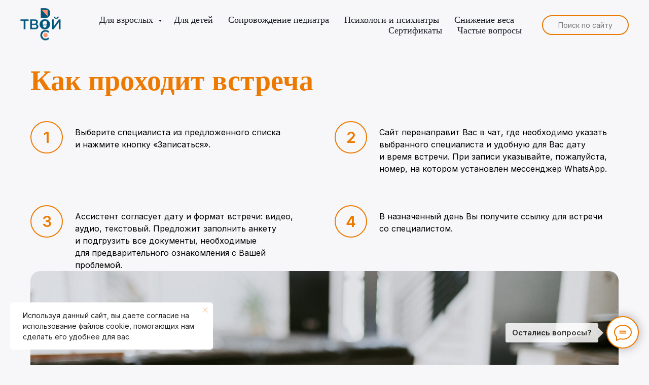

--- FILE ---
content_type: text/html; charset=UTF-8
request_url: https://tvoy-doc.ru/meet
body_size: 23662
content:
<!DOCTYPE html> <html lang="ru"> <head> <meta charset="utf-8" /> <meta http-equiv="Content-Type" content="text/html; charset=utf-8" /> <meta name="viewport" content="width=device-width, initial-scale=1.0" /> <!--metatextblock--> <title>Как проходит встреча</title> <meta property="og:url" content="https://tvoy-doc.ru/meet" /> <meta property="og:title" content="Как проходит встреча" /> <meta property="og:description" content="" /> <meta property="og:type" content="website" /> <meta property="og:image" content="https://thb.tildacdn.com/tild3164-6338-4437-a231-343932396236/-/resize/504x/samantha-borges-EeS6.jpg" /> <link rel="canonical" href="https://tvoy-doc.ru/meet"> <!--/metatextblock--> <meta name="format-detection" content="telephone=no" /> <meta http-equiv="x-dns-prefetch-control" content="on"> <link rel="dns-prefetch" href="https://ws.tildacdn.com"> <link rel="dns-prefetch" href="https://static.tildacdn.com"> <link rel="shortcut icon" href="https://static.tildacdn.com/tild3364-6665-4232-b233-613839626636/favicon.ico" type="image/x-icon" /> <link rel="apple-touch-icon" href="https://static.tildacdn.com/tild3562-3561-4462-b737-613034333930/____.png"> <link rel="apple-touch-icon" sizes="76x76" href="https://static.tildacdn.com/tild3562-3561-4462-b737-613034333930/____.png"> <link rel="apple-touch-icon" sizes="152x152" href="https://static.tildacdn.com/tild3562-3561-4462-b737-613034333930/____.png"> <link rel="apple-touch-startup-image" href="https://static.tildacdn.com/tild3562-3561-4462-b737-613034333930/____.png"> <meta name="msapplication-TileColor" content="#000000"> <meta name="msapplication-TileImage" content="https://static.tildacdn.com/tild6661-3865-4666-a239-343731626437/____.png"> <!-- Assets --> <script src="https://neo.tildacdn.com/js/tilda-fallback-1.0.min.js" async charset="utf-8"></script> <link rel="stylesheet" href="https://static.tildacdn.com/css/tilda-grid-3.0.min.css" type="text/css" media="all" onerror="this.loaderr='y';"/> <link rel="stylesheet" href="https://static.tildacdn.com/ws/project7464767/tilda-blocks-page41902742.min.css?t=1756931352" type="text/css" media="all" onerror="this.loaderr='y';" /> <link rel="preconnect" href="https://fonts.gstatic.com"> <link href="https://fonts.googleapis.com/css2?family=Inter:wght@300;400;500;600;700&subset=latin,cyrillic" rel="stylesheet"> <link rel="stylesheet" href="https://static.tildacdn.com/css/tilda-animation-2.0.min.css" type="text/css" media="all" onerror="this.loaderr='y';" /> <link rel="stylesheet" href="https://static.tildacdn.com/css/tilda-forms-1.0.min.css" type="text/css" media="all" onerror="this.loaderr='y';" /> <link rel="stylesheet" href="https://static.tildacdn.com/css/tilda-popup-1.1.min.css" type="text/css" media="print" onload="this.media='all';" onerror="this.loaderr='y';" /> <noscript><link rel="stylesheet" href="https://static.tildacdn.com/css/tilda-popup-1.1.min.css" type="text/css" media="all" /></noscript> <link rel="stylesheet" href="https://static.tildacdn.com/css/tilda-cart-1.0.min.css" type="text/css" media="all" onerror="this.loaderr='y';" /> <script nomodule src="https://static.tildacdn.com/js/tilda-polyfill-1.0.min.js" charset="utf-8"></script> <script type="text/javascript">function t_onReady(func) {if(document.readyState!='loading') {func();} else {document.addEventListener('DOMContentLoaded',func);}}
function t_onFuncLoad(funcName,okFunc,time) {if(typeof window[funcName]==='function') {okFunc();} else {setTimeout(function() {t_onFuncLoad(funcName,okFunc,time);},(time||100));}}function t_throttle(fn,threshhold,scope) {return function() {fn.apply(scope||this,arguments);};}function t396_initialScale(t){var e=document.getElementById("rec"+t);if(e){var i=e.querySelector(".t396__artboard");if(i){window.tn_scale_initial_window_width||(window.tn_scale_initial_window_width=document.documentElement.clientWidth);var a=window.tn_scale_initial_window_width,r=[],n,l=i.getAttribute("data-artboard-screens");if(l){l=l.split(",");for(var o=0;o<l.length;o++)r[o]=parseInt(l[o],10)}else r=[320,480,640,960,1200];for(var o=0;o<r.length;o++){var d=r[o];a>=d&&(n=d)}var _="edit"===window.allrecords.getAttribute("data-tilda-mode"),c="center"===t396_getFieldValue(i,"valign",n,r),s="grid"===t396_getFieldValue(i,"upscale",n,r),w=t396_getFieldValue(i,"height_vh",n,r),g=t396_getFieldValue(i,"height",n,r),u=!!window.opr&&!!window.opr.addons||!!window.opera||-1!==navigator.userAgent.indexOf(" OPR/");if(!_&&c&&!s&&!w&&g&&!u){var h=parseFloat((a/n).toFixed(3)),f=[i,i.querySelector(".t396__carrier"),i.querySelector(".t396__filter")],v=Math.floor(parseInt(g,10)*h)+"px",p;i.style.setProperty("--initial-scale-height",v);for(var o=0;o<f.length;o++)f[o].style.setProperty("height","var(--initial-scale-height)");t396_scaleInitial__getElementsToScale(i).forEach((function(t){t.style.zoom=h}))}}}}function t396_scaleInitial__getElementsToScale(t){return t?Array.prototype.slice.call(t.children).filter((function(t){return t&&(t.classList.contains("t396__elem")||t.classList.contains("t396__group"))})):[]}function t396_getFieldValue(t,e,i,a){var r,n=a[a.length-1];if(!(r=i===n?t.getAttribute("data-artboard-"+e):t.getAttribute("data-artboard-"+e+"-res-"+i)))for(var l=0;l<a.length;l++){var o=a[l];if(!(o<=i)&&(r=o===n?t.getAttribute("data-artboard-"+e):t.getAttribute("data-artboard-"+e+"-res-"+o)))break}return r}window.TN_SCALE_INITIAL_VER="1.0",window.tn_scale_initial_window_width=null;</script> <script src="https://static.tildacdn.com/js/jquery-1.10.2.min.js" charset="utf-8" onerror="this.loaderr='y';"></script> <script src="https://static.tildacdn.com/js/tilda-scripts-3.0.min.js" charset="utf-8" defer onerror="this.loaderr='y';"></script> <script src="https://static.tildacdn.com/ws/project7464767/tilda-blocks-page41902742.min.js?t=1756931352" charset="utf-8" async onerror="this.loaderr='y';"></script> <script src="https://static.tildacdn.com/js/tilda-lazyload-1.0.min.js" charset="utf-8" async onerror="this.loaderr='y';"></script> <script src="https://static.tildacdn.com/js/tilda-animation-2.0.min.js" charset="utf-8" async onerror="this.loaderr='y';"></script> <script src="https://static.tildacdn.com/js/tilda-zero-1.1.min.js" charset="utf-8" async onerror="this.loaderr='y';"></script> <script src="https://static.tildacdn.com/js/hammer.min.js" charset="utf-8" async onerror="this.loaderr='y';"></script> <script src="https://static.tildacdn.com/js/tilda-menu-1.0.min.js" charset="utf-8" async onerror="this.loaderr='y';"></script> <script src="https://static.tildacdn.com/js/tilda-submenublocks-1.0.min.js" charset="utf-8" async onerror="this.loaderr='y';"></script> <script src="https://static.tildacdn.com/js/tilda-widget-positions-1.0.min.js" charset="utf-8" async onerror="this.loaderr='y';"></script> <script src="https://static.tildacdn.com/js/tilda-popup-1.0.min.js" charset="utf-8" async onerror="this.loaderr='y';"></script> <script src="https://static.tildacdn.com/js/tilda-forms-1.0.min.js" charset="utf-8" async onerror="this.loaderr='y';"></script> <script src="https://static.tildacdn.com/js/tilda-cart-1.1.min.js" charset="utf-8" async onerror="this.loaderr='y';"></script> <script src="https://static.tildacdn.com/js/tilda-zero-scale-1.0.min.js" charset="utf-8" async onerror="this.loaderr='y';"></script> <script src="https://static.tildacdn.com/js/tilda-skiplink-1.0.min.js" charset="utf-8" async onerror="this.loaderr='y';"></script> <script src="https://static.tildacdn.com/js/tilda-events-1.0.min.js" charset="utf-8" async onerror="this.loaderr='y';"></script> <!-- nominify begin --><script>
document.addEventListener('DOMContentLoaded', function () {
  const COUNTER_ID = 98243827;              // ← ваш ID счётчика
  const GOAL_NAME  = 'checkout_click';      // название цели в Метрике

  document.body.addEventListener('click', function (e) {
    const link = e.target.closest('a');
    if (!link) return;

    // 1) все ссылки c yclients.com
    // 2) либо те, где вы явно добавите data-goal="checkout"
    if (/yclients\.com/.test(link.href) || link.dataset.goal === 'checkout') {
      const counter = window['yaCounter' + COUNTER_ID];
      if (counter) counter.reachGoal(GOAL_NAME);
    }
  });
});
</script><!-- nominify end --><script type="text/javascript">window.dataLayer=window.dataLayer||[];</script> <script type="text/javascript">(function() {if((/bot|google|yandex|baidu|bing|msn|duckduckbot|teoma|slurp|crawler|spider|robot|crawling|facebook/i.test(navigator.userAgent))===false&&typeof(sessionStorage)!='undefined'&&sessionStorage.getItem('visited')!=='y'&&document.visibilityState){var style=document.createElement('style');style.type='text/css';style.innerHTML='@media screen and (min-width: 980px) {.t-records {opacity: 0;}.t-records_animated {-webkit-transition: opacity ease-in-out .2s;-moz-transition: opacity ease-in-out .2s;-o-transition: opacity ease-in-out .2s;transition: opacity ease-in-out .2s;}.t-records.t-records_visible {opacity: 1;}}';document.getElementsByTagName('head')[0].appendChild(style);function t_setvisRecs(){var alr=document.querySelectorAll('.t-records');Array.prototype.forEach.call(alr,function(el) {el.classList.add("t-records_animated");});setTimeout(function() {Array.prototype.forEach.call(alr,function(el) {el.classList.add("t-records_visible");});sessionStorage.setItem("visited","y");},400);}
document.addEventListener('DOMContentLoaded',t_setvisRecs);}})();</script></head> <body class="t-body" style="margin:0;"> <!--allrecords--> <div id="allrecords" class="t-records" data-hook="blocks-collection-content-node" data-tilda-project-id="7464767" data-tilda-page-id="41902742" data-tilda-page-alias="meet" data-tilda-formskey="0e8bbfa58bfdd8d1581bc610c7464767" data-tilda-cookie="no" data-tilda-stat-scroll="yes" data-tilda-imgoptimoff="yes" data-tilda-lazy="yes" data-tilda-project-lang="RU" data-tilda-root-zone="com" data-tilda-project-headcode="yes" data-tilda-project-country="RU"> <!--header--> <header id="t-header" class="t-records" data-hook="blocks-collection-content-node" data-tilda-project-id="7464767" data-tilda-page-id="37838997" data-tilda-page-alias="header" data-tilda-formskey="0e8bbfa58bfdd8d1581bc610c7464767" data-tilda-cookie="no" data-tilda-stat-scroll="yes" data-tilda-imgoptimoff="yes" data-tilda-lazy="yes" data-tilda-project-lang="RU" data-tilda-root-zone="com" data-tilda-project-headcode="yes" data-tilda-project-country="RU"> <div id="rec670052710" class="r t-rec" style=" " data-animationappear="off" data-record-type="360"> <!-- T360 --> <style>.t-records{opacity:0;}.t-records_animated{-webkit-transition:opacity ease-in-out 0.5s;-moz-transition:opacity ease-in-out 0.5s;-o-transition:opacity ease-in-out 0.5s;transition:opacity ease-in-out 0.5s;}.t-records.t-records_visible,.t-records .t-records{opacity:1;}</style> <script>t_onReady(function() {var allRecords=document.querySelector('.t-records');window.addEventListener('pageshow',function(event) {if(event.persisted) {allRecords.classList.add('t-records_visible');}});var rec=document.querySelector('#rec670052710');if(!rec) return;rec.setAttribute('data-animationappear','off');rec.style.opacity='1';allRecords.classList.add('t-records_animated');setTimeout(function() {allRecords.classList.add('t-records_visible');},200);});</script> <script>t_onReady(function() {var selects='button:not(.t-submit):not(.t835__btn_next):not(.t835__btn_prev):not(.t835__btn_result):not(.t862__btn_next):not(.t862__btn_prev):not(.t862__btn_result):not(.t854__news-btn):not(.t862__btn_next),' +
'a:not([href*="#"]):not(.carousel-control):not(.t-carousel__control):not(.t807__btn_reply):not([href^="#price"]):not([href^="javascript"]):not([href^="mailto"]):not([href^="tel"]):not([href^="link_sub"]):not(.js-feed-btn-show-more):not(.t367__opener):not([href^="https://www.dropbox.com/"])';var elements=document.querySelectorAll(selects);Array.prototype.forEach.call(elements,function(element) {if(element.getAttribute('data-menu-submenu-hook')) return;element.addEventListener('click',function(event) {var goTo=this.getAttribute('href');if(goTo!==null) {var ctrl=event.ctrlKey;var cmd=event.metaKey&&navigator.platform.indexOf('Mac')!==-1;if(!ctrl&&!cmd) {var target=this.getAttribute('target');if(target!=='_blank') {event.preventDefault();var allRecords=document.querySelector('.t-records');if(allRecords) {allRecords.classList.remove('t-records_visible');}
setTimeout(function() {window.location=goTo;},500);}}}});});});</script> <style>.t360__bar{background-color:#ed7a00;}</style> <script>t_onReady(function() {var isSafari=/Safari/.test(navigator.userAgent)&&/Apple Computer/.test(navigator.vendor);if(!isSafari) {document.body.insertAdjacentHTML('beforeend','<div class="t360__progress"><div class="t360__bar"></div></div>');setTimeout(function() {var bar=document.querySelector('.t360__bar');if(bar) bar.classList.add('t360__barprogress');},10);}});window.addEventListener('load',function() {var bar=document.querySelector('.t360__bar');if(!bar) return;bar.classList.remove('t360__barprogress');bar.classList.add('t360__barprogressfinished');setTimeout(function() {bar.classList.add('t360__barprogresshidden');},20);setTimeout(function() {var progress=document.querySelector('.t360__progress');if(progress) progress.style.display='none';},500);});</script> </div> <div id="rec670052348" class="r t-rec t-screenmin-980px" style="background-color:#f7f7fa; " data-animationappear="off" data-record-type="257" data-screen-min="980px" data-bg-color="#f7f7fa"> <!-- T228 --> <div id="nav670052348marker"></div> <div class="tmenu-mobile tmenu-mobile_positionfixed"> <div class="tmenu-mobile__container"> <div class="tmenu-mobile__burgerlogo"> <a href="/"> <img
src="https://static.tildacdn.com/tild6666-3734-4761-a363-656135616532/image_11.svg"
class="tmenu-mobile__imglogo"
imgfield="img"
style="max-width: 80px; width: 80px;"
alt="ТвойDoc"> </a> </div> <button type="button"
class="t-menuburger t-menuburger_third "
aria-label="Навигационное меню"
aria-expanded="false"> <span style="background-color:#181c23;"></span> <span style="background-color:#181c23;"></span> <span style="background-color:#181c23;"></span> <span style="background-color:#181c23;"></span> </button> <script>function t_menuburger_init(recid) {var rec=document.querySelector('#rec' + recid);if(!rec) return;var burger=rec.querySelector('.t-menuburger');if(!burger) return;var isSecondStyle=burger.classList.contains('t-menuburger_second');if(isSecondStyle&&!window.isMobile&&!('ontouchend' in document)) {burger.addEventListener('mouseenter',function() {if(burger.classList.contains('t-menuburger-opened')) return;burger.classList.remove('t-menuburger-unhovered');burger.classList.add('t-menuburger-hovered');});burger.addEventListener('mouseleave',function() {if(burger.classList.contains('t-menuburger-opened')) return;burger.classList.remove('t-menuburger-hovered');burger.classList.add('t-menuburger-unhovered');setTimeout(function() {burger.classList.remove('t-menuburger-unhovered');},300);});}
burger.addEventListener('click',function() {if(!burger.closest('.tmenu-mobile')&&!burger.closest('.t450__burger_container')&&!burger.closest('.t466__container')&&!burger.closest('.t204__burger')&&!burger.closest('.t199__js__menu-toggler')) {burger.classList.toggle('t-menuburger-opened');burger.classList.remove('t-menuburger-unhovered');}});var menu=rec.querySelector('[data-menu="yes"]');if(!menu) return;var menuLinks=menu.querySelectorAll('.t-menu__link-item');var submenuClassList=['t978__menu-link_hook','t978__tm-link','t966__tm-link','t794__tm-link','t-menusub__target-link'];Array.prototype.forEach.call(menuLinks,function(link) {link.addEventListener('click',function() {var isSubmenuHook=submenuClassList.some(function(submenuClass) {return link.classList.contains(submenuClass);});if(isSubmenuHook) return;burger.classList.remove('t-menuburger-opened');});});menu.addEventListener('clickedAnchorInTooltipMenu',function() {burger.classList.remove('t-menuburger-opened');});}
t_onReady(function() {t_onFuncLoad('t_menuburger_init',function(){t_menuburger_init('670052348');});});</script> <style>.t-menuburger{position:relative;flex-shrink:0;width:28px;height:20px;padding:0;border:none;background-color:transparent;outline:none;-webkit-transform:rotate(0deg);transform:rotate(0deg);transition:transform .5s ease-in-out;cursor:pointer;z-index:999;}.t-menuburger span{display:block;position:absolute;width:100%;opacity:1;left:0;-webkit-transform:rotate(0deg);transform:rotate(0deg);transition:.25s ease-in-out;height:3px;background-color:#000;}.t-menuburger span:nth-child(1){top:0px;}.t-menuburger span:nth-child(2),.t-menuburger span:nth-child(3){top:8px;}.t-menuburger span:nth-child(4){top:16px;}.t-menuburger__big{width:42px;height:32px;}.t-menuburger__big span{height:5px;}.t-menuburger__big span:nth-child(2),.t-menuburger__big span:nth-child(3){top:13px;}.t-menuburger__big span:nth-child(4){top:26px;}.t-menuburger__small{width:22px;height:14px;}.t-menuburger__small span{height:2px;}.t-menuburger__small span:nth-child(2),.t-menuburger__small span:nth-child(3){top:6px;}.t-menuburger__small span:nth-child(4){top:12px;}.t-menuburger-opened span:nth-child(1){top:8px;width:0%;left:50%;}.t-menuburger-opened span:nth-child(2){-webkit-transform:rotate(45deg);transform:rotate(45deg);}.t-menuburger-opened span:nth-child(3){-webkit-transform:rotate(-45deg);transform:rotate(-45deg);}.t-menuburger-opened span:nth-child(4){top:8px;width:0%;left:50%;}.t-menuburger-opened.t-menuburger__big span:nth-child(1){top:6px;}.t-menuburger-opened.t-menuburger__big span:nth-child(4){top:18px;}.t-menuburger-opened.t-menuburger__small span:nth-child(1),.t-menuburger-opened.t-menuburger__small span:nth-child(4){top:6px;}@media (hover),(min-width:0\0){.t-menuburger_first:hover span:nth-child(1){transform:translateY(1px);}.t-menuburger_first:hover span:nth-child(4){transform:translateY(-1px);}.t-menuburger_first.t-menuburger__big:hover span:nth-child(1){transform:translateY(3px);}.t-menuburger_first.t-menuburger__big:hover span:nth-child(4){transform:translateY(-3px);}}.t-menuburger_second span:nth-child(2),.t-menuburger_second span:nth-child(3){width:80%;left:20%;right:0;}@media (hover),(min-width:0\0){.t-menuburger_second.t-menuburger-hovered span:nth-child(2),.t-menuburger_second.t-menuburger-hovered span:nth-child(3){animation:t-menuburger-anim 0.3s ease-out normal forwards;}.t-menuburger_second.t-menuburger-unhovered span:nth-child(2),.t-menuburger_second.t-menuburger-unhovered span:nth-child(3){animation:t-menuburger-anim2 0.3s ease-out normal forwards;}}.t-menuburger_second.t-menuburger-opened span:nth-child(2),.t-menuburger_second.t-menuburger-opened span:nth-child(3){left:0;right:0;width:100%!important;}.t-menuburger_third span:nth-child(4){width:70%;left:unset;right:0;}@media (hover),(min-width:0\0){.t-menuburger_third:not(.t-menuburger-opened):hover span:nth-child(4){width:100%;}}.t-menuburger_third.t-menuburger-opened span:nth-child(4){width:0!important;right:50%;}.t-menuburger_fourth{height:12px;}.t-menuburger_fourth.t-menuburger__small{height:8px;}.t-menuburger_fourth.t-menuburger__big{height:18px;}.t-menuburger_fourth span:nth-child(2),.t-menuburger_fourth span:nth-child(3){top:4px;opacity:0;}.t-menuburger_fourth span:nth-child(4){top:8px;}.t-menuburger_fourth.t-menuburger__small span:nth-child(2),.t-menuburger_fourth.t-menuburger__small span:nth-child(3){top:3px;}.t-menuburger_fourth.t-menuburger__small span:nth-child(4){top:6px;}.t-menuburger_fourth.t-menuburger__small span:nth-child(2),.t-menuburger_fourth.t-menuburger__small span:nth-child(3){top:3px;}.t-menuburger_fourth.t-menuburger__small span:nth-child(4){top:6px;}.t-menuburger_fourth.t-menuburger__big span:nth-child(2),.t-menuburger_fourth.t-menuburger__big span:nth-child(3){top:6px;}.t-menuburger_fourth.t-menuburger__big span:nth-child(4){top:12px;}@media (hover),(min-width:0\0){.t-menuburger_fourth:not(.t-menuburger-opened):hover span:nth-child(1){transform:translateY(1px);}.t-menuburger_fourth:not(.t-menuburger-opened):hover span:nth-child(4){transform:translateY(-1px);}.t-menuburger_fourth.t-menuburger__big:not(.t-menuburger-opened):hover span:nth-child(1){transform:translateY(3px);}.t-menuburger_fourth.t-menuburger__big:not(.t-menuburger-opened):hover span:nth-child(4){transform:translateY(-3px);}}.t-menuburger_fourth.t-menuburger-opened span:nth-child(1),.t-menuburger_fourth.t-menuburger-opened span:nth-child(4){top:4px;}.t-menuburger_fourth.t-menuburger-opened span:nth-child(2),.t-menuburger_fourth.t-menuburger-opened span:nth-child(3){opacity:1;}@keyframes t-menuburger-anim{0%{width:80%;left:20%;right:0;}50%{width:100%;left:0;right:0;}100%{width:80%;left:0;right:20%;}}@keyframes t-menuburger-anim2{0%{width:80%;left:0;}50%{width:100%;right:0;left:0;}100%{width:80%;left:20%;right:0;}}</style> </div> </div> <style>.tmenu-mobile{background-color:#111;display:none;width:100%;top:0;z-index:990;}.tmenu-mobile_positionfixed{position:fixed;}.tmenu-mobile__text{color:#fff;}.tmenu-mobile__container{min-height:64px;padding:20px;position:relative;box-sizing:border-box;display:-webkit-flex;display:-ms-flexbox;display:flex;-webkit-align-items:center;-ms-flex-align:center;align-items:center;-webkit-justify-content:space-between;-ms-flex-pack:justify;justify-content:space-between;}.tmenu-mobile__list{display:block;}.tmenu-mobile__burgerlogo{display:inline-block;font-size:24px;font-weight:400;white-space:nowrap;vertical-align:middle;}.tmenu-mobile__imglogo{height:auto;display:block;max-width:300px!important;box-sizing:border-box;padding:0;margin:0 auto;}@media screen and (max-width:980px){.tmenu-mobile__menucontent_hidden{display:none;height:100%;}.tmenu-mobile{display:block;}}@media screen and (max-width:980px){#rec670052348 .tmenu-mobile{background-color:#ffffff;}#rec670052348 .tmenu-mobile__menucontent_fixed{position:fixed;top:64px;}#rec670052348 .t-menuburger{-webkit-order:1;-ms-flex-order:1;order:1;}}</style> <style> #rec670052348 .tmenu-mobile__burgerlogo a{color:#ffffff;}</style> <style> #rec670052348 .tmenu-mobile__burgerlogo__title{color:#ffffff;}</style> <div id="nav670052348" class="t228 t228__positionfixed tmenu-mobile__menucontent_hidden tmenu-mobile__menucontent_fixed" style="background-color: rgba(247,247,250,1); height:100px; " data-bgcolor-hex="#f7f7fa" data-bgcolor-rgba="rgba(247,247,250,1)" data-navmarker="nav670052348marker" data-appearoffset="" data-bgopacity-two="" data-menushadow="" data-menushadow-css="" data-bgopacity="1" data-menu-items-align="right" data-menu="yes"> <div class="t228__maincontainer " style="height:100px;"> <div class="t228__padding40px"></div> <div class="t228__leftside"> <div class="t228__leftcontainer"> <a href="/" class="t228__imgwrapper"> <img class="t228__imglogo t228__imglogomobile"
src="https://static.tildacdn.com/tild6666-3734-4761-a363-656135616532/image_11.svg"
imgfield="img"
style="max-width: 80px; width: 80px; min-width: 80px; height: auto; display: block;"
alt="ТвойDoc"> </a> </div> </div> <div class="t228__centerside t228__menualign_right"> <nav class="t228__centercontainer"> <ul role="list" class="t228__list t-menu__list"> <li class="t228__list_item"
style="padding:0 15px 0 0;"> <a class="t-menu__link-item"
href="#submenu:details" data-menu-submenu-hook="" data-menu-item-number="1">
Для взрослых
</a> </li> <li class="t228__list_item"
style="padding:0 15px;"> <a class="t-menu__link-item"
href="https://tvoy-doc.ru/deti" data-menu-submenu-hook="" data-menu-item-number="2">
Для детей
</a> </li> <li class="t228__list_item"
style="padding:0 15px;"> <a class="t-menu__link-item"
href="https://tvoy-doc.ru/pediatr" data-menu-submenu-hook="" data-menu-item-number="3">
Сопровождение педиатра
</a> </li> <li class="t228__list_item"
style="padding:0 15px;"> <a class="t-menu__link-item"
href="https://tvoy-doc.ru/dushevnaya_terapiya" data-menu-submenu-hook="" data-menu-item-number="4">
Психологи и психиатры
</a> </li> <li class="t228__list_item"
style="padding:0 15px;"> <a class="t-menu__link-item"
href="https://tvoy-doc.ru/weight-loss" data-menu-submenu-hook="" data-menu-item-number="5">
Снижение веса
</a> </li> <li class="t228__list_item"
style="padding:0 15px;"> <a class="t-menu__link-item"
href="/gift-certificate" data-menu-submenu-hook="" data-menu-item-number="6">
Сертификаты
</a> </li> <li class="t228__list_item"
style="padding:0 0 0 15px;"> <a class="t-menu__link-item"
href="https://tvoy-doc.ru/#rec838693546" data-menu-submenu-hook="" data-menu-item-number="7">
Частые вопросы
</a> </li> </ul> </nav> </div> <div class="t228__rightside"> <div class="t228__rightcontainer"> <div class="t228__right_buttons"> <div class="t228__right_buttons_wrap"> <div class="t228__right_buttons_but"> <a
class="t-btn t-btnflex t-btnflex_type_button t-btnflex_sm"
href="#opensearch"> <span class="t-btnflex__text">Поиск по сайту</span> <style>#rec670052348 .t-btnflex.t-btnflex_type_button {color:#777777;border-style:solid !important;border-color:#ed7a00 !important;--border-width:2px;border-radius:30px;box-shadow:none !important;font-family:Inter;font-weight:400;transition-duration:0.2s;transition-property:background-color,color,border-color,box-shadow,opacity,transform;transition-timing-function:ease-in-out;}@media (hover:hover) {#rec670052348 .t-btnflex.t-btnflex_type_button:not(.t-animate_no-hover):hover {color:#f8a374 !important;border-color:#f8a374 !important;background-color:#f7f7fa !important;}#rec670052348 .t-btnflex.t-btnflex_type_button:not(.t-animate_no-hover):focus-visible {color:#f8a374 !important;border-color:#f8a374 !important;background-color:#f7f7fa !important;}}</style> </a> </div> </div> </div> </div> </div> <div class="t228__padding40px"> </div> </div> </div> <style>@media screen and (max-width:980px){#rec670052348 .t228__leftcontainer{display:none;}}</style> <style>@media screen and (max-width:980px){#rec670052348 .t228__leftcontainer{padding:20px;}#rec670052348 .t228__imglogo{padding:20px 0;}#rec670052348 .t228{}}</style> <script>window.addEventListener('resize',t_throttle(function() {t_onFuncLoad('t_menu__setBGcolor',function() {t_menu__setBGcolor('670052348','.t228');});}));t_onReady(function() {t_onFuncLoad('t_menu__highlightActiveLinks',function() {t_menu__highlightActiveLinks('.t228__list_item a');});t_onFuncLoad('t_menu__findAnchorLinks',function() {t_menu__findAnchorLinks('670052348','.t228__list_item a');});t_onFuncLoad('t228__init',function() {t228__init('670052348');});t_onFuncLoad('t_menu__setBGcolor',function() {t_menu__setBGcolor('670052348','.t228');});t_onFuncLoad('t_menu__interactFromKeyboard',function() {t_menu__interactFromKeyboard('670052348');});t_onFuncLoad('t_menu__createMobileMenu',function() {t_menu__createMobileMenu('670052348','.t228');});});</script> <style>#rec670052348 .t-menu__link-item{-webkit-transition:color 0.3s ease-in-out,opacity 0.3s ease-in-out;transition:color 0.3s ease-in-out,opacity 0.3s ease-in-out;}#rec670052348 .t-menu__link-item.t-active:not(.t978__menu-link){color:#201cc1 !important;font-weight:400 !important;}#rec670052348 .t-menu__link-item:not(.t-active):not(.tooltipstered):hover{color:#ed7a00 !important;}#rec670052348 .t-menu__link-item:not(.t-active):not(.tooltipstered):focus-visible{color:#ed7a00 !important;}@supports (overflow:-webkit-marquee) and (justify-content:inherit){#rec670052348 .t-menu__link-item,#rec670052348 .t-menu__link-item.t-active{opacity:1 !important;}}</style> <style> #rec670052348 a.t-menusub__link-item{font-size:18px;color:#222222;font-weight:400;font-family:'Inter';}</style> <style> #rec670052348 .t228__leftcontainer a{color:#ffffff;}#rec670052348 a.t-menu__link-item{font-size:18px;color:#181c23;font-weight:400;font-family:'Gilroy';}#rec670052348 .t228__right_langs_lang a{font-size:18px;color:#181c23;font-weight:400;font-family:'Gilroy';}</style> <style> #rec670052348 .t228__logo{color:#ffffff;}</style> </div> <div id="rec677946905" class="r t-rec t-screenmax-980px" style="background-color:#f7f7fa; " data-animationappear="off" data-record-type="309" data-screen-max="980px" data-bg-color="#f7f7fa"> <!-- T280 --> <div id="nav677946905marker"></div> <div id="nav677946905" class="t280 " data-menu="yes" data-appearoffset="" data-menu-widgeticon-search="yes"> <div class="t280__container t280__positionfixed" style=""> <div class="t280__container__bg" style="background-color: rgba(247,247,250,1);" data-bgcolor-hex="#f7f7fa" data-bgcolor-rgba="rgba(247,247,250,1)" data-navmarker="nav677946905marker" data-appearoffset="" data-bgopacity="1" data-menushadow="" data-menushadow-css=""></div> <div class="t280__menu__content "> <div class="t280__logo__container" style="min-height:70px;"> <div class="t280__logo__content"> <a class="t280__logo" href="/"> <img class="t280__logo__img"
src="https://static.tildacdn.com/tild6538-3830-4730-b935-323634306135/image_11_1.png"
imgfield="img"
style="height: 65px;"
alt="ТвойDoc"> </a> </div> </div> <div class="t-menuwidgeticons__wrapper"> <div class="t-menuwidgeticons__icon t-menuwidgeticons__search t-menuwidgeticons__icon_md"> <a
class="t-menuwidgeticons__link t-menuwidgeticons__link_search"
href="#opensearch"
role="button"
aria-label="Поиск"> <svg class="t-menuwidgeticons__img t-menuwidgeticons__img_search" width="22" height="22" viewBox="0 0 22 22" fill="none" xmlns="http://www.w3.org/2000/svg"> <circle cx="10.1224" cy="10.8801" r="7.69888" transform="rotate(47.1675 10.1224 10.8801)" stroke="#181c23" stroke-width="2"/> <line x1="16.4142" y1="17" x2="20.3033" y2="20.8891" stroke="#181c23" stroke-width="2" stroke-linecap="round"/> </svg> </a> </div> </div> <script>function t_menuwidgets__init(recid) {var rec=document.querySelector('#rec' + recid);if(!rec) return;var menuEl=rec.querySelector('[data-menu="yes"]');if(!menuEl) return;var hideWidgetsOnPage=menuEl.getAttribute('data-menu-widgeticons-hide')&&menuEl.getAttribute('data-menu-widgeticons-hide')==='yes';var searchEl=document.querySelector('.t985');var cartEl=document.querySelector('.t706');var wishlistEl=document.querySelector('.t1002');var showSearchIcon=menuEl.getAttribute('data-menu-widgeticon-search')==='yes';var showCartIcon=menuEl.getAttribute('data-menu-widgeticon-cart')==='yes';var showWishlistIcon=menuEl.getAttribute('data-menu-widgeticon-wishlist')==='yes';var showMembersIcon=menuEl.getAttribute('data-menu-widgeticon-members')==='yes';t_onReady(function() {if(searchEl&&showSearchIcon&&searchEl.getAttribute('data-search-hook')) {var searchHook=searchEl.getAttribute('data-search-hook');var searchButtons=rec.querySelectorAll('.t-menuwidgeticons__link_search');Array.prototype.forEach.call(searchButtons,function(button) {button.href=searchHook;});};if(!searchEl&&showSearchIcon) {rec.querySelector('.t-menuwidgeticons__link_search').addEventListener('click',function(e) {e.preventDefault();var searchErrStr=window.browserLang==='RU'?'Ошибка: На странице отсутствует виджет поиска (блок T985). Пожалуйста, добавьте его.':'Error: search widget (block T985) is not added to this page.';if(!document.querySelector('.t-menuwidgeticons__search-error')) {t_menuwidgets_showError('search',searchErrStr);}});};if(!cartEl&&showCartIcon) {rec.querySelector('.t-menuwidgeticons__link_cart').addEventListener('click',function(e) {e.preventDefault();var cartErrStr=window.browserLang==='RU'?'Ошибка: На странице отсутствует виджет корзины (блок ST100). Пожалуйста, добавьте его.':'Error: сart widget (block ST100) is not added to this page.';if(!document.querySelector('.t-menuwidgeticons__cart-error')) {t_menuwidgets_showError('cart',cartErrStr);}});};if(!wishlistEl&&showWishlistIcon) {rec.querySelector('.t-menuwidgeticons__link_wishlist').addEventListener('click',function(e) {e.preventDefault();var favoritesErrStr=window.browserLang==='RU'?'Ошибка: На странице отсутствует виджет избранного (блок ST110). Пожалуйста, добавьте его.':'Error: favorites widget (block ST110) is not added to this page.';if(!document.querySelector('.t-menuwidgeticons__favorites-error')) {t_menuwidgets_showError('favorites',favoritesErrStr);}});};if(!window.tildaMembers&&!document.querySelector('script[src*="tilda-buyer-dashboard"]')&&showMembersIcon) {rec.querySelector('.t-menuwidgeticons__link_members').addEventListener('click',function(e) {e.preventDefault();var membersErrStr=window.browserLang==='RU'?'Ошибка: В проекте отсутствует модуль Личного кабинета. Пожалуйста, подключите его.':'Error: there is no Members module in the project. Please connect it.';if(!document.querySelector('.t-menuwidgeticons__cart-error')) {t_menuwidgets_showError('members',membersErrStr);}});};if(hideWidgetsOnPage) {t_menuwidgets_hideWidgetButtons(recid,menuEl);window.addEventListener('resize',t_throttle(function() {t_menuwidgets_hideWidgetButtons(recid,menuEl);},200));}})}
function t_menuwidgets_isMenuVisible(rec) {var windowWidth=window.innerWidth;var screenMin=rec.getAttribute('data-screen-min');var screenMax=rec.getAttribute('data-screen-max');if(screenMin&&(windowWidth<parseInt(screenMin,10))) return false;if(screenMax&&(windowWidth>parseInt(screenMax,10))) return false;return true;}
function t_menuwidgets_hideWidgetButtons(recid,menuEl) {var rec=document.querySelector('#rec' + recid);var searchIcon=document.querySelector('.t985__search-widget-button');var cartIcon=document.querySelector('.t706__carticon');var wishlistIcon=document.querySelector('.t1002__wishlisticon');var searchIconExists=searchIcon&&menuEl.getAttribute('data-menu-widgeticon-search')==='yes';var cartIconExists=cartIcon&&menuEl.getAttribute('data-menu-widgeticon-cart')==='yes';var wishlistIconExists=wishlistIcon&&menuEl.getAttribute('data-menu-widgeticon-wishlist')==='yes';var hideWidgetClass='t-menuwidgeticons__button_hidden_' + recid;if(searchIconExists) t_menuwidgets_isMenuVisible(rec)?searchIcon.classList.add(hideWidgetClass):searchIcon.classList.remove(hideWidgetClass);if(cartIconExists) t_menuwidgets_isMenuVisible(rec)?cartIcon.classList.add(hideWidgetClass):cartIcon.classList.remove(hideWidgetClass);if(wishlistIconExists) t_menuwidgets_isMenuVisible(rec)?wishlistIcon.classList.add(hideWidgetClass):wishlistIcon.classList.remove(hideWidgetClass);}
function t_menuwidgets_showError(type,text) {var shownErrors=document.querySelectorAll('.t-menuwidgeticons__error');if(shownErrors.length>0) {var lastError=shownErrors[shownErrors.length - 1];var errorTopPos=parseInt(window.getComputedStyle(lastError).top) + parseInt(window.getComputedStyle(lastError).height) + 20;}
var str='<div class="t-menuwidgeticons__error t-menuwidgeticons__' + type + '-error">' +
'<div class="t-menuwidgeticons__error-close">&times;</div>' +
'<div class="t-menuwidgeticons__error-text">' + text + '</div>' +
'</div>';document.body.classList.add('t-menuwidgeticons__body-error_showed');document.body.insertAdjacentHTML('beforeend',str);var currentError=document.querySelector('.t-menuwidgeticons__' + type + '-error');setTimeout(function() {currentError.style.transition='opacity .4s, right .4s';currentError.style.opacity=1;currentError.style.right='20px';if(errorTopPos) currentError.style.top=errorTopPos + 'px';},0);setTimeout(function() {t_menuwidgets_closeError(currentError);},3400);currentError.querySelector('.t-menuwidgeticons__error-close').addEventListener('click',function() {t_menuwidgets_closeError(currentError);});}
function t_menuwidgets_closeError(errorElement) {if(errorElement) {errorElement.style.opacity=0;errorElement.style.right='-350px';setTimeout(function() {if(errorElement.parentNode!==null) {errorElement.parentNode.removeChild(errorElement);document.body.classList.remove('t-menuwidgeticons__body-error_showed');}},300);}}</script> <style>.t-menuwidgeticons__wrapper{display:-webkit-flex;display:-ms-flexbox;display:flex;margin-left:auto;margin-right:30px;-webkit-align-items:center;-ms-flex-align:center;align-items:center;}.t-menuwidgeticons__icon{margin:0 10px;padding-bottom:2px;display:-webkit-flex;display:-ms-flexbox;display:flex;-webkit-align-items:center;-ms-flex-align:center;align-items:center;-webkit-justify-content:center;-ms-flex-pack:center;justify-content:center;}.t-menuwidgeticons__link{position:relative;width:24px;height:24px;cursor:pointer;}.t-menuwidgeticons__img{width:100%;height:100%;max-width:100%;max-height:100%;}.t-menuwidgeticons__icon-counter{min-width:8px;height:14px;background-color:red;color:#fff;border-radius:30px;position:absolute;right:-3px;bottom:-3px;text-align:center;line-height:14px;font-family:Arial,Helvetica,sans-serif;font-size:10px;padding:0 3px;font-weight:600;}.t-menuwidgeticons__icon-counter:empty{display:none;}.t-menuwidgeticons__icon_sm{margin:0 8px;}.t-menuwidgeticons__icon_sm .t-menuwidgeticons__link{width:19px;height:19px;}.t-menuwidgeticons__icon_sm .t-menuwidgeticons__icon-counter{min-width:8px;height:12px;line-height:12px;font-size:8px;padding:0px 3px;}.t-menuwidgeticons__icon_sm.t-menuwidgeticons__icon_bg{width:48px;height:48px;}.t-menuwidgeticons__icon_md.t-menuwidgeticons__icon_bg{width:58px;height:58px;}.t-menuwidgeticons__icon_lg{margin:0 14px;}.t-menuwidgeticons__icon_lg .t-menuwidgeticons__link{width:30px;height:30px;}.t-menuwidgeticons__icon_lg .t-menuwidgeticons__img path,.t-menuwidgeticons__icon_lg .t-menuwidgeticons__img circle,.t-menuwidgeticons__icon_lg .t-menuwidgeticons__img line{stroke-width:2.5px;}.t-menuwidgeticons__icon_lg .t-menuwidgeticons__icon-counter{min-width:11px;height:17px;line-height:17px;font-size:12px;padding:0px 4px;}.t-menuwidgeticons__icon_lg.t-menuwidgeticons__icon_bg{width:78px;height:78px;}.t-menuwidgeticons__error{position:absolute;top:50px;right:-350px;max-width:350px;width:100%;margin-bottom:10px;margin-left:20px;background-color:#111;border-radius:10px;z-index:9999999;}.t-menuwidgeticons__error-close{position:absolute;right:10px;top:3px;color:#fff;cursor:pointer;}.t-menuwidgeticons__error-text{color:#fff;font-family:'tfutura',Arial,sans-serif;font-size:16px;padding:20px 30px;}.t-menuwidgeticons__body-error_showed{overflow-x:hidden;}.t1002__wishlisticon_neworder .t-menuwidgeticons__img,.t706__carticon_neworder .t-menuwidgeticons__img{-webkit-animation:t-menuwidgeticons__pulse-anim 0.7s;animation:t-menuwidgeticons__pulse-anim 0.6s;}@-webkit-keyframes t-menuwidgeticons__pulse-anim{50%{-webkit-transform:scale(1.2);}}@keyframes t-menuwidgeticons__pulse-anim{50%{-webkit-transform:scale(1.2);transform:scale(1.2);}}@media screen and (max-width:980px){.t-menuwidgeticons__wrapper{margin-right:15px;}.t-menuwidgeticons__icon{margin:0 7px;}}.t-menuwidgeticons__button_hidden_677946905{display:none !important;}#rec677946905 .t-menuwidgeticons__icon_bg{}#rec677946905 .t-menuwidgeticons__icon_bg .t-menuwidgeticons__img path,#rec677946905 .t-menuwidgeticons__icon_bg .t-menuwidgeticons__img circle,#rec677946905 .t-menuwidgeticons__icon_bg .t-menuwidgeticons__img line{}</style> <button type="button"
class="t-menuburger t-menuburger_third "
aria-label="Навигационное меню"
aria-expanded="false"> <span style="background-color:#181c23;"></span> <span style="background-color:#181c23;"></span> <span style="background-color:#181c23;"></span> <span style="background-color:#181c23;"></span> </button> <script>function t_menuburger_init(recid) {var rec=document.querySelector('#rec' + recid);if(!rec) return;var burger=rec.querySelector('.t-menuburger');if(!burger) return;var isSecondStyle=burger.classList.contains('t-menuburger_second');if(isSecondStyle&&!window.isMobile&&!('ontouchend' in document)) {burger.addEventListener('mouseenter',function() {if(burger.classList.contains('t-menuburger-opened')) return;burger.classList.remove('t-menuburger-unhovered');burger.classList.add('t-menuburger-hovered');});burger.addEventListener('mouseleave',function() {if(burger.classList.contains('t-menuburger-opened')) return;burger.classList.remove('t-menuburger-hovered');burger.classList.add('t-menuburger-unhovered');setTimeout(function() {burger.classList.remove('t-menuburger-unhovered');},300);});}
burger.addEventListener('click',function() {if(!burger.closest('.tmenu-mobile')&&!burger.closest('.t450__burger_container')&&!burger.closest('.t466__container')&&!burger.closest('.t204__burger')&&!burger.closest('.t199__js__menu-toggler')) {burger.classList.toggle('t-menuburger-opened');burger.classList.remove('t-menuburger-unhovered');}});var menu=rec.querySelector('[data-menu="yes"]');if(!menu) return;var menuLinks=menu.querySelectorAll('.t-menu__link-item');var submenuClassList=['t978__menu-link_hook','t978__tm-link','t966__tm-link','t794__tm-link','t-menusub__target-link'];Array.prototype.forEach.call(menuLinks,function(link) {link.addEventListener('click',function() {var isSubmenuHook=submenuClassList.some(function(submenuClass) {return link.classList.contains(submenuClass);});if(isSubmenuHook) return;burger.classList.remove('t-menuburger-opened');});});menu.addEventListener('clickedAnchorInTooltipMenu',function() {burger.classList.remove('t-menuburger-opened');});}
t_onReady(function() {t_onFuncLoad('t_menuburger_init',function(){t_menuburger_init('677946905');});});</script> <style>.t-menuburger{position:relative;flex-shrink:0;width:28px;height:20px;padding:0;border:none;background-color:transparent;outline:none;-webkit-transform:rotate(0deg);transform:rotate(0deg);transition:transform .5s ease-in-out;cursor:pointer;z-index:999;}.t-menuburger span{display:block;position:absolute;width:100%;opacity:1;left:0;-webkit-transform:rotate(0deg);transform:rotate(0deg);transition:.25s ease-in-out;height:3px;background-color:#000;}.t-menuburger span:nth-child(1){top:0px;}.t-menuburger span:nth-child(2),.t-menuburger span:nth-child(3){top:8px;}.t-menuburger span:nth-child(4){top:16px;}.t-menuburger__big{width:42px;height:32px;}.t-menuburger__big span{height:5px;}.t-menuburger__big span:nth-child(2),.t-menuburger__big span:nth-child(3){top:13px;}.t-menuburger__big span:nth-child(4){top:26px;}.t-menuburger__small{width:22px;height:14px;}.t-menuburger__small span{height:2px;}.t-menuburger__small span:nth-child(2),.t-menuburger__small span:nth-child(3){top:6px;}.t-menuburger__small span:nth-child(4){top:12px;}.t-menuburger-opened span:nth-child(1){top:8px;width:0%;left:50%;}.t-menuburger-opened span:nth-child(2){-webkit-transform:rotate(45deg);transform:rotate(45deg);}.t-menuburger-opened span:nth-child(3){-webkit-transform:rotate(-45deg);transform:rotate(-45deg);}.t-menuburger-opened span:nth-child(4){top:8px;width:0%;left:50%;}.t-menuburger-opened.t-menuburger__big span:nth-child(1){top:6px;}.t-menuburger-opened.t-menuburger__big span:nth-child(4){top:18px;}.t-menuburger-opened.t-menuburger__small span:nth-child(1),.t-menuburger-opened.t-menuburger__small span:nth-child(4){top:6px;}@media (hover),(min-width:0\0){.t-menuburger_first:hover span:nth-child(1){transform:translateY(1px);}.t-menuburger_first:hover span:nth-child(4){transform:translateY(-1px);}.t-menuburger_first.t-menuburger__big:hover span:nth-child(1){transform:translateY(3px);}.t-menuburger_first.t-menuburger__big:hover span:nth-child(4){transform:translateY(-3px);}}.t-menuburger_second span:nth-child(2),.t-menuburger_second span:nth-child(3){width:80%;left:20%;right:0;}@media (hover),(min-width:0\0){.t-menuburger_second.t-menuburger-hovered span:nth-child(2),.t-menuburger_second.t-menuburger-hovered span:nth-child(3){animation:t-menuburger-anim 0.3s ease-out normal forwards;}.t-menuburger_second.t-menuburger-unhovered span:nth-child(2),.t-menuburger_second.t-menuburger-unhovered span:nth-child(3){animation:t-menuburger-anim2 0.3s ease-out normal forwards;}}.t-menuburger_second.t-menuburger-opened span:nth-child(2),.t-menuburger_second.t-menuburger-opened span:nth-child(3){left:0;right:0;width:100%!important;}.t-menuburger_third span:nth-child(4){width:70%;left:unset;right:0;}@media (hover),(min-width:0\0){.t-menuburger_third:not(.t-menuburger-opened):hover span:nth-child(4){width:100%;}}.t-menuburger_third.t-menuburger-opened span:nth-child(4){width:0!important;right:50%;}.t-menuburger_fourth{height:12px;}.t-menuburger_fourth.t-menuburger__small{height:8px;}.t-menuburger_fourth.t-menuburger__big{height:18px;}.t-menuburger_fourth span:nth-child(2),.t-menuburger_fourth span:nth-child(3){top:4px;opacity:0;}.t-menuburger_fourth span:nth-child(4){top:8px;}.t-menuburger_fourth.t-menuburger__small span:nth-child(2),.t-menuburger_fourth.t-menuburger__small span:nth-child(3){top:3px;}.t-menuburger_fourth.t-menuburger__small span:nth-child(4){top:6px;}.t-menuburger_fourth.t-menuburger__small span:nth-child(2),.t-menuburger_fourth.t-menuburger__small span:nth-child(3){top:3px;}.t-menuburger_fourth.t-menuburger__small span:nth-child(4){top:6px;}.t-menuburger_fourth.t-menuburger__big span:nth-child(2),.t-menuburger_fourth.t-menuburger__big span:nth-child(3){top:6px;}.t-menuburger_fourth.t-menuburger__big span:nth-child(4){top:12px;}@media (hover),(min-width:0\0){.t-menuburger_fourth:not(.t-menuburger-opened):hover span:nth-child(1){transform:translateY(1px);}.t-menuburger_fourth:not(.t-menuburger-opened):hover span:nth-child(4){transform:translateY(-1px);}.t-menuburger_fourth.t-menuburger__big:not(.t-menuburger-opened):hover span:nth-child(1){transform:translateY(3px);}.t-menuburger_fourth.t-menuburger__big:not(.t-menuburger-opened):hover span:nth-child(4){transform:translateY(-3px);}}.t-menuburger_fourth.t-menuburger-opened span:nth-child(1),.t-menuburger_fourth.t-menuburger-opened span:nth-child(4){top:4px;}.t-menuburger_fourth.t-menuburger-opened span:nth-child(2),.t-menuburger_fourth.t-menuburger-opened span:nth-child(3){opacity:1;}@keyframes t-menuburger-anim{0%{width:80%;left:20%;right:0;}50%{width:100%;left:0;right:0;}100%{width:80%;left:0;right:20%;}}@keyframes t-menuburger-anim2{0%{width:80%;left:0;}50%{width:100%;right:0;left:0;}100%{width:80%;left:20%;right:0;}}</style> </div> </div> <div class="t280__menu__wrapper t280__menu__wrapper_2"> <div class="t280__menu__bg" style="background-color:#f7f7fa; opacity:1;"></div> <div class="t280__menu__container"> <nav class="t280__menu t-width t-width_6"> <ul role="list" class="t280__list t-menu__list"> <li class="t280__menu__item"> <a class="t280__menu__link t-title t-title_xl t-menu__link-item"
href="#submenu:details" data-menu-submenu-hook="">
Для взрослых
</a> </li> <li class="t280__menu__item"> <a class="t280__menu__link t-title t-title_xl t-menu__link-item"
href="https://tvoy-doc.ru/deti" data-menu-submenu-hook="">
Для детей
</a> </li> <li class="t280__menu__item"> <a class="t280__menu__link t-title t-title_xl t-menu__link-item"
href="https://tvoy-doc.ru/dushevnaya_terapiya" data-menu-submenu-hook="">
Психологи и психиатры
</a> </li> <li class="t280__menu__item"> <a class="t280__menu__link t-title t-title_xl t-menu__link-item"
href="/weight-loss" data-menu-submenu-hook="">
Снижение веса
</a> </li> <li class="t280__menu__item"> <a class="t280__menu__link t-title t-title_xl t-menu__link-item"
href="/gift-certificate" data-menu-submenu-hook="">
Подарочные сертификаты
</a> </li> <li class="t280__menu__item"> <a class="t280__menu__link t-title t-title_xl t-menu__link-item"
href="https://tvoy-doc.ru/#rec838693546" data-menu-submenu-hook="">
Частые вопросы
</a> </li> </ul> </nav> </div> </div> </div> <style>@media screen and (max-width:980px){#rec677946905 .t280__main_opened .t280__menu__content{background-color:#f7f7fa!important;opacity:1!important;}}</style> <script>t_onReady(function() {t_onFuncLoad('t280_showMenu',function() {t280_showMenu('677946905');});t_onFuncLoad('t280_changeSize',function() {t280_changeSize('677946905');});t_onFuncLoad('t_menuwidgets__init',function() {t_menuwidgets__init('677946905');});t_onFuncLoad('t280_highlight',function() {t280_highlight();});});t_onFuncLoad('t280_changeSize',function(){window.addEventListener('resize',t_throttle(function() {t280_changeSize('677946905');}));});</script> <style>#rec677946905 .t-menu__link-item{-webkit-transition:color 0.3s ease-in-out,opacity 0.3s ease-in-out;transition:color 0.3s ease-in-out,opacity 0.3s ease-in-out;}#rec677946905 .t-menu__link-item.t-active:not(.t978__menu-link){color:#ed7a00 !important;font-weight:400 !important;}#rec677946905 .t-menu__link-item:not(.t-active):not(.tooltipstered):hover{color:#ed7a00 !important;}#rec677946905 .t-menu__link-item:not(.t-active):not(.tooltipstered):focus-visible{color:#ed7a00 !important;}@supports (overflow:-webkit-marquee) and (justify-content:inherit){#rec677946905 .t-menu__link-item,#rec677946905 .t-menu__link-item.t-active{opacity:1 !important;}}</style> <style> #rec677946905 a.t-menusub__link-item{font-size:18px;color:#222222;font-weight:400;font-family:'Inter';}</style> <style> #rec677946905 .t280__logo__content .t-title{color:#ffffff;}#rec677946905 a.t280__menu__link{font-size:18px;color:#181c23;font-weight:400;font-family:'Inter';}</style> <style> #rec677946905 .t280__logo{color:#ffffff;}</style> <style> #rec677946905 .t280__lang_first{color:#181c23;font-weight:400;font-family:'Inter';}</style> <style> #rec677946905 .t280__lang_second{color:#181c23;font-weight:400;font-family:'Inter';}</style> </div> <div id="rec673373581" class="r t-rec" style=" " data-animationappear="off" data-record-type="966"> <!-- T966 --> <div class="t966" data-full-submenu-mob="y" data-tooltip-hook="#submenu:details" data-tooltip-margin="0px" data-add-arrow="on"> <div class="t966__tooltip-menu" data-style-from-rec="673373581"> <div class="t966__tooltip-menu-corner"></div> <div class="t966__content"> <div class="t966__menu-list" role="menu" aria-label=""> <div class="t966__menu-item-wrapper t-submenublocks__item"> <a class="t966__menu-link"
href="/allergologiya"
role="menuitem"
style="display:block;" data-menu-item-number="1"> <div class="t966__menu-item"> <div class="t966__menu-item-text"> <div class="t966__menu-item-title t966__typo__menu_673373581 t-name" data-redactor-nohref="yes" style="color:#222222;font-size:18px;font-weight:400;font-family:'Gilroy';" field="li_title__1701099328128">Аллергология</div> <div class="t966__menu-item-desc t966__typo__subtitle_673373581 t-descr" data-redactor-nohref="yes" style="" field="li_descr__1701099328128"></div> </div> </div> </a> </div> <div class="t966__menu-item-wrapper t-submenublocks__item"> <a class="t966__menu-link"
href="/gastroenterologiya"
role="menuitem"
style="display:block;" data-menu-item-number="2"> <div class="t966__menu-item"> <div class="t966__menu-item-text"> <div class="t966__menu-item-title t966__typo__menu_673373581 t-name" data-redactor-nohref="yes" style="color:#222222;font-size:18px;font-weight:400;font-family:'Gilroy';" field="li_title__1701099362862">Гастроэнтерология</div> <div class="t966__menu-item-desc t966__typo__subtitle_673373581 t-descr" data-redactor-nohref="yes" style="" field="li_descr__1701099362862"></div> </div> </div> </a> </div> <div class="t966__menu-item-wrapper t-submenublocks__item"> <a class="t966__menu-link"
href="/gematologiya"
role="menuitem"
style="display:block;" data-menu-item-number="3"> <div class="t966__menu-item"> <div class="t966__menu-item-text"> <div class="t966__menu-item-title t966__typo__menu_673373581 t-name" data-redactor-nohref="yes" style="color:#222222;font-size:18px;font-weight:400;font-family:'Gilroy';" field="li_title__1701099484629">Гематология</div> <div class="t966__menu-item-desc t966__typo__subtitle_673373581 t-descr" data-redactor-nohref="yes" style="" field="li_descr__1701099484629"></div> </div> </div> </a> </div> <div class="t966__menu-item-wrapper t-submenublocks__item"> <a class="t966__menu-link"
href="/ginekologiya"
role="menuitem"
style="display:block;" data-menu-item-number="4"> <div class="t966__menu-item"> <div class="t966__menu-item-text"> <div class="t966__menu-item-title t966__typo__menu_673373581 t-name" data-redactor-nohref="yes" style="color:#222222;font-size:18px;font-weight:400;font-family:'Gilroy';" field="li_title__1701099506472">Гинекология</div> <div class="t966__menu-item-desc t966__typo__subtitle_673373581 t-descr" data-redactor-nohref="yes" style="" field="li_descr__1701099506472"></div> </div> </div> </a> </div> <div class="t966__menu-item-wrapper t-submenublocks__item"> <a class="t966__menu-link"
href="/dietologiya"
role="menuitem"
style="display:block;" data-menu-item-number="5"> <div class="t966__menu-item"> <div class="t966__menu-item-text"> <div class="t966__menu-item-title t966__typo__menu_673373581 t-name" data-redactor-nohref="yes" style="color:#222222;font-size:18px;font-weight:400;font-family:'Gilroy';" field="li_title__1719215855104">Диетология</div> <div class="t966__menu-item-desc t966__typo__subtitle_673373581 t-descr" data-redactor-nohref="yes" style="" field="li_descr__1719215855104"></div> </div> </div> </a> </div> <div class="t966__menu-item-wrapper t-submenublocks__item"> <a class="t966__menu-link"
href="/dermatologiya"
role="menuitem"
style="display:block;" data-menu-item-number="6"> <div class="t966__menu-item"> <div class="t966__menu-item-text"> <div class="t966__menu-item-title t966__typo__menu_673373581 t-name" data-redactor-nohref="yes" style="color:#222222;font-size:18px;font-weight:400;font-family:'Gilroy';" field="li_title__1701099536539">Дерматология</div> <div class="t966__menu-item-desc t966__typo__subtitle_673373581 t-descr" data-redactor-nohref="yes" style="" field="li_descr__1701099536539"></div> </div> </div> </a> </div> <div class="t966__menu-item-wrapper t-submenublocks__item"> <a class="t966__menu-link"
href="/kardiologiya"
role="menuitem"
style="display:block;" data-menu-item-number="7"> <div class="t966__menu-item"> <div class="t966__menu-item-text"> <div class="t966__menu-item-title t966__typo__menu_673373581 t-name" data-redactor-nohref="yes" style="color:#222222;font-size:18px;font-weight:400;font-family:'Gilroy';" field="li_title__1701099565726">Кардиология</div> <div class="t966__menu-item-desc t966__typo__subtitle_673373581 t-descr" data-redactor-nohref="yes" style="" field="li_descr__1701099565726"></div> </div> </div> </a> </div> <div class="t966__menu-item-wrapper t-submenublocks__item"> <a class="t966__menu-link"
href="infekcionniye_bolezni"
role="menuitem"
style="display:block;" data-menu-item-number="8"> <div class="t966__menu-item"> <div class="t966__menu-item-text"> <div class="t966__menu-item-title t966__typo__menu_673373581 t-name" data-redactor-nohref="yes" style="color:#222222;font-size:18px;font-weight:400;font-family:'Gilroy';" field="li_title__1719850797215">Инфекционные болезни</div> <div class="t966__menu-item-desc t966__typo__subtitle_673373581 t-descr" data-redactor-nohref="yes" style="" field="li_descr__1719850797215"></div> </div> </div> </a> </div> <div class="t966__menu-item-wrapper t-submenublocks__item"> <a class="t966__menu-link"
href="/nevrologiya"
role="menuitem"
style="display:block;" data-menu-item-number="9"> <div class="t966__menu-item"> <div class="t966__menu-item-text"> <div class="t966__menu-item-title t966__typo__menu_673373581 t-name" data-redactor-nohref="yes" style="color:#222222;font-size:18px;font-weight:400;font-family:'Gilroy';" field="li_title__1701099740367">Неврология</div> <div class="t966__menu-item-desc t966__typo__subtitle_673373581 t-descr" data-redactor-nohref="yes" style="" field="li_descr__1701099740367"></div> </div> </div> </a> </div> <div class="t966__menu-item-wrapper t-submenublocks__item"> <a class="t966__menu-link"
href="/nefrologiya"
role="menuitem"
style="display:block;" data-menu-item-number="10"> <div class="t966__menu-item"> <div class="t966__menu-item-text"> <div class="t966__menu-item-title t966__typo__menu_673373581 t-name" data-redactor-nohref="yes" style="color:#222222;font-size:18px;font-weight:400;font-family:'Gilroy';" field="li_title__1703021430533">Нефрология</div> <div class="t966__menu-item-desc t966__typo__subtitle_673373581 t-descr" data-redactor-nohref="yes" style="" field="li_descr__1703021430533"></div> </div> </div> </a> </div> <div class="t966__menu-item-wrapper t-submenublocks__item"> <a class="t966__menu-link"
href="/onkologiya"
role="menuitem"
style="display:block;" data-menu-item-number="11"> <div class="t966__menu-item"> <div class="t966__menu-item-text"> <div class="t966__menu-item-title t966__typo__menu_673373581 t-name" data-redactor-nohref="yes" style="color:#222222;font-size:18px;font-weight:400;font-family:'Gilroy';" field="li_title__1701099762960">Онкология</div> <div class="t966__menu-item-desc t966__typo__subtitle_673373581 t-descr" data-redactor-nohref="yes" style="" field="li_descr__1701099762960"></div> </div> </div> </a> </div> <div class="t966__menu-item-wrapper t-submenublocks__item"> <a class="t966__menu-link"
href="/lor"
role="menuitem"
style="display:block;" data-menu-item-number="12"> <div class="t966__menu-item"> <div class="t966__menu-item-text"> <div class="t966__menu-item-title t966__typo__menu_673373581 t-name" data-redactor-nohref="yes" style="color:#222222;font-size:18px;font-weight:400;font-family:'Gilroy';" field="li_title__1701099699409">Оториноларингология</div> <div class="t966__menu-item-desc t966__typo__subtitle_673373581 t-descr" data-redactor-nohref="yes" style="" field="li_descr__1701099699409"></div> </div> </div> </a> </div> <div class="t966__menu-item-wrapper t-submenublocks__item"> <a class="t966__menu-link"
href="/oftalmologiya"
role="menuitem"
style="display:block;" data-menu-item-number="13"> <div class="t966__menu-item"> <div class="t966__menu-item-text"> <div class="t966__menu-item-title t966__typo__menu_673373581 t-name" data-redactor-nohref="yes" style="color:#222222;font-size:18px;font-weight:400;font-family:'Gilroy';" field="li_title__1701099781026">Офтальмология</div> <div class="t966__menu-item-desc t966__typo__subtitle_673373581 t-descr" data-redactor-nohref="yes" style="" field="li_descr__1701099781026"></div> </div> </div> </a> </div> <div class="t966__menu-item-wrapper t-submenublocks__item"> <a class="t966__menu-link"
href="/pediatriya"
role="menuitem"
style="display:block;" data-menu-item-number="14"> <div class="t966__menu-item"> <div class="t966__menu-item-text"> <div class="t966__menu-item-title t966__typo__menu_673373581 t-name" data-redactor-nohref="yes" style="color:#222222;font-size:18px;font-weight:400;font-family:'Gilroy';" field="li_title__1701099822793">Педиатрия</div> <div class="t966__menu-item-desc t966__typo__subtitle_673373581 t-descr" data-redactor-nohref="yes" style="" field="li_descr__1701099822793"></div> </div> </div> </a> </div> <div class="t966__menu-item-wrapper t-submenublocks__item"> <a class="t966__menu-link"
href="/psihiatriya"
role="menuitem"
style="display:block;" data-menu-item-number="15"> <div class="t966__menu-item"> <div class="t966__menu-item-text"> <div class="t966__menu-item-title t966__typo__menu_673373581 t-name" data-redactor-nohref="yes" style="color:#222222;font-size:18px;font-weight:400;font-family:'Gilroy';" field="li_title__1701099855689">Психиатрия</div> <div class="t966__menu-item-desc t966__typo__subtitle_673373581 t-descr" data-redactor-nohref="yes" style="" field="li_descr__1701099855689"></div> </div> </div> </a> </div> <div class="t966__menu-item-wrapper t-submenublocks__item"> <a class="t966__menu-link"
href="/psihologiya"
role="menuitem"
style="display:block;" data-menu-item-number="16"> <div class="t966__menu-item"> <div class="t966__menu-item-text"> <div class="t966__menu-item-title t966__typo__menu_673373581 t-name" data-redactor-nohref="yes" style="color:#222222;font-size:18px;font-weight:400;font-family:'Gilroy';" field="li_title__1701099864557"><p style="text-align: left;">Психология пищевого поведения</p></div> <div class="t966__menu-item-desc t966__typo__subtitle_673373581 t-descr" data-redactor-nohref="yes" style="" field="li_descr__1701099864557"></div> </div> </div> </a> </div> <div class="t966__menu-item-wrapper t-submenublocks__item"> <a class="t966__menu-link"
href="/klinicheskaya_psihologiya"
role="menuitem"
style="display:block;" data-menu-item-number="17"> <div class="t966__menu-item"> <div class="t966__menu-item-text"> <div class="t966__menu-item-title t966__typo__menu_673373581 t-name" data-redactor-nohref="yes" style="color:#222222;font-size:18px;font-weight:400;font-family:'Gilroy';" field="li_title__1708728128975">Клиническая психология</div> <div class="t966__menu-item-desc t966__typo__subtitle_673373581 t-descr" data-redactor-nohref="yes" style="" field="li_descr__1708728128975"></div> </div> </div> </a> </div> <div class="t966__menu-item-wrapper t-submenublocks__item"> <a class="t966__menu-link"
href="/reabilitologiya"
role="menuitem"
style="display:block;" data-menu-item-number="18"> <div class="t966__menu-item"> <div class="t966__menu-item-text"> <div class="t966__menu-item-title t966__typo__menu_673373581 t-name" data-redactor-nohref="yes" style="color:#222222;font-size:18px;font-weight:400;font-family:'Gilroy';" field="li_title__1701099890928">Реабилитология</div> <div class="t966__menu-item-desc t966__typo__subtitle_673373581 t-descr" data-redactor-nohref="yes" style="" field="li_descr__1701099890928"></div> </div> </div> </a> </div> <div class="t966__menu-item-wrapper t-submenublocks__item"> <a class="t966__menu-link"
href="/revmatologiya"
role="menuitem"
style="display:block;" data-menu-item-number="19"> <div class="t966__menu-item"> <div class="t966__menu-item-text"> <div class="t966__menu-item-title t966__typo__menu_673373581 t-name" data-redactor-nohref="yes" style="color:#222222;font-size:18px;font-weight:400;font-family:'Gilroy';" field="li_title__1717284657983">Ревматология</div> <div class="t966__menu-item-desc t966__typo__subtitle_673373581 t-descr" data-redactor-nohref="yes" style="" field="li_descr__1717284657983"></div> </div> </div> </a> </div> <div class="t966__menu-item-wrapper t-submenublocks__item"> <a class="t966__menu-link"
href="/terapiya"
role="menuitem"
style="display:block;" data-menu-item-number="20"> <div class="t966__menu-item"> <div class="t966__menu-item-text"> <div class="t966__menu-item-title t966__typo__menu_673373581 t-name" data-redactor-nohref="yes" style="color:#222222;font-size:18px;font-weight:400;font-family:'Gilroy';" field="li_title__1701099902377">Терапия</div> <div class="t966__menu-item-desc t966__typo__subtitle_673373581 t-descr" data-redactor-nohref="yes" style="" field="li_descr__1701099902377"></div> </div> </div> </a> </div> <div class="t966__menu-item-wrapper t-submenublocks__item"> <a class="t966__menu-link"
href="/travmatologiya"
role="menuitem"
style="display:block;" data-menu-item-number="21"> <div class="t966__menu-item"> <div class="t966__menu-item-text"> <div class="t966__menu-item-title t966__typo__menu_673373581 t-name" data-redactor-nohref="yes" style="color:#222222;font-size:18px;font-weight:400;font-family:'Gilroy';" field="li_title__1729851306852">Травматология</div> <div class="t966__menu-item-desc t966__typo__subtitle_673373581 t-descr" data-redactor-nohref="yes" style="" field="li_descr__1729851306852"></div> </div> </div> </a> </div> <div class="t966__menu-item-wrapper t-submenublocks__item"> <a class="t966__menu-link"
href="/urologiya"
role="menuitem"
style="display:block;" data-menu-item-number="22"> <div class="t966__menu-item"> <div class="t966__menu-item-text"> <div class="t966__menu-item-title t966__typo__menu_673373581 t-name" data-redactor-nohref="yes" style="color:#222222;font-size:18px;font-weight:400;font-family:'Gilroy';" field="li_title__1701099919733">Урология</div> <div class="t966__menu-item-desc t966__typo__subtitle_673373581 t-descr" data-redactor-nohref="yes" style="" field="li_descr__1701099919733"></div> </div> </div> </a> </div> <div class="t966__menu-item-wrapper t-submenublocks__item"> <a class="t966__menu-link"
href="/hirurgiya"
role="menuitem"
style="display:block;" data-menu-item-number="23"> <div class="t966__menu-item"> <div class="t966__menu-item-text"> <div class="t966__menu-item-title t966__typo__menu_673373581 t-name" data-redactor-nohref="yes" style="color:#222222;font-size:18px;font-weight:400;font-family:'Gilroy';" field="li_title__1701099943300">Хирургия</div> <div class="t966__menu-item-desc t966__typo__subtitle_673373581 t-descr" data-redactor-nohref="yes" style="" field="li_descr__1701099943300"></div> </div> </div> </a> </div> <div class="t966__menu-item-wrapper t-submenublocks__item"> <a class="t966__menu-link"
href="/endocrinologiya"
role="menuitem"
style="display:block;" data-menu-item-number="24"> <div class="t966__menu-item"> <div class="t966__menu-item-text"> <div class="t966__menu-item-title t966__typo__menu_673373581 t-name" data-redactor-nohref="yes" style="color:#222222;font-size:18px;font-weight:400;font-family:'Gilroy';" field="li_title__1701099428609">Эндокринология</div> <div class="t966__menu-item-desc t966__typo__subtitle_673373581 t-descr" data-redactor-nohref="yes" style="" field="li_descr__1701099428609"></div> </div> </div> </a> </div> <div class="t966__menu-item-wrapper t-submenublocks__item"> <a class="t966__menu-link"
href="/weight-loss"
role="menuitem"
style="display:block;" data-menu-item-number="25"> <div class="t966__menu-item"> <div class="t966__menu-item-text"> <div class="t966__menu-item-title t966__typo__menu_673373581 t-name" data-redactor-nohref="yes" style="color:#222222;font-size:18px;font-weight:400;font-family:'Gilroy';" field="li_title__1719215973706">Снижение веса</div> <div class="t966__menu-item-desc t966__typo__subtitle_673373581 t-descr" data-redactor-nohref="yes" style="" field="li_descr__1719215973706"></div> </div> </div> </a> </div> </div> </div> </div> </div> <script>t_onReady(function() {t_onFuncLoad('t966_divideMenu',function(){t966_divideMenu('673373581','2');});});</script> <script>t_onReady(function() {t_onFuncLoad('t966_init',function() {t966_init('673373581');});});</script> <style>.t966__tooltip-menu[data-style-from-rec='673373581']{background-color:#f7f7fa;max-width:620px;border-radius:20px;}@media screen and (min-width:981px){#rec673373581 .t966__menu-list-row:not(:last-child) .t966__menu-item{margin-bottom:20px;}}@media screen and (max-width:980px){#rec673373581 .t966__menu-list-row .t966__menu-item,a[data-tooltip-menu-id="673373581"] + .t966__tooltip-menu .t966__menu-list-row .t966__menu-item{margin-bottom:20px;}#rec673373581 .t966__menu-list-row:last-child .t966__menu-item-wrapper:last-child .t966__menu-item,a[data-tooltip-menu-id="673373581"] + .t966__tooltip-menu .t966__menu-list-row:last-child .t966__menu-item-wrapper:last-child .t966__menu-item{margin-bottom:0;}}#rec673373581 .t966__content{background-color:#f7f7fa;border-radius:20px;}#rec673373581 .t966__tooltip-menu-corner{background-color:#f7f7fa;top:-6.5px;border-color:#eee;border-width:0;border-style:none;}#rec673373581 .t966__tooltip-menu{max-width:620px;}</style> <style>#rec673373581 .t966__menu-link.t-active .t966__menu-item-title,#rec673373581 .t966__menu-link .t966__menu-item-title.t-active,.t966__tooltip-menu[data-style-from-rec='673373581'] .t966__menu-ilink.t-active .t966__menu-item-title{color:#f8a374 !important;font-weight:400 !important;}</style> <style>#rec673373581 .t966__menu-link:not(.t-active):hover .t966__menu-item-title:not(.t-active){color:#ed7a00 !important;}</style> <style></style> <style>.t966__tooltip-menu[data-style-from-rec="673373581"] {box-shadow:0px 0px 20px rgba(0,0,0,0);}</style> </div> <div id="rec670053968" class="r t-rec" style=" " data-animationappear="off" data-record-type="985"> <!--tsearch-widget---> <!-- @classes: t-name t-name_xs t-descr t-descr_xs t-text t-input --> <div class="t985" data-search-showby="10" data-search-hook="#opensearch"> <div class="t985__overlay t-search-widget__overlay"> <div class="t985__widgetheader t-search-widget__header t985__widgetheader_hasvariants" style="background-color: #f7f7fa"> <div class="t985__inputcontainer t-container"> <div class="t-search-widget__inputcontainer t-col t-col_8 t-prefix_2"> <div class="t985__blockinput t-search-widget__blockinput" style="border:2px solid #ed7a00; background-color:#f7f7fa; border-radius: 20px; -moz-border-radius: 20px; -webkit-border-radius: 20px;"> <input type="text" class="t985__input t-search-widget__input t-input" placeholder="Поиск...." data-search-target="all" style="color:#777777;"> <svg role="presentation" class="t985__search-icon t-search-widget__search-icon" width="30" height="30" viewBox="0 0 30 30" fill="none" xmlns="http://www.w3.org/2000/svg"> <circle r="7.93388" transform="matrix(0.715639 0.698471 -0.715639 0.698471 18.5859 11.7816)" stroke-width="1.0" stroke="#ed7a00"/> <line y1="-0.5" x2="9.17531" y2="-0.5" transform="matrix(-0.715635 0.698474 -0.715635 -0.698474 12.75 16.9609)" stroke-width="1.0" stroke="#ed7a00"/> </svg> <div class="t985__loading-icon t-search-widget__loading"> <svg role="presentation" width="24" height="24" viewBox="0 0 24 24" fill="none" xmlns="http://www.w3.org/2000/svg"> <path d="M5.12544 3.27734C2.57644 5.34 0.75 8.49358 0.75 12.028C0.75 17.3825 4.49041 21.8634 9.50089 23.0004" stroke="#ed7a00"/> <path d="M2 2.02734L5.75038 2.65241L5.12532 6.40279" stroke="#ed7a00"/> <path d="M18.8785 20.5C21.4275 18.4373 23.2539 15.2838 23.2539 11.7493C23.2539 6.39481 19.5135 1.91392 14.503 0.776984" stroke="#ed7a00"/> <path d="M22.0039 21.75L18.2534 21.1249L18.8785 17.3746" stroke="#ed7a00"/> </svg> </div> <div class="t985__clear-icon t-search-widget__clear-icon"> <svg role="presentation" width="12" height="12" viewBox="0 0 12 12" fill="none" xmlns="http://www.w3.org/2000/svg"> <path d="M1.00004 10.9659L10.9999 0.999962" stroke="#ed7a00"/> <path d="M10.9883 10.9986L1.00214 1.02924" stroke="#ed7a00"/> </svg> </div> </div> </div> <div class="t985__close-icon t-search-widget__close-icon"> <svg role="presentation" width="28" height="28" viewBox="0 0 28 28" fill="none" xmlns="http://www.w3.org/2000/svg"> <path d="M0.754014 27.4806L27.0009 1.32294" stroke="#ed7a00"/> <path d="M26.9688 27.5665L0.757956 1.39984" stroke="#ed7a00"/> </svg> </div> </div> <div class="t-container"> <div class="t985__searchvariants t-col t-col_8 t-prefix_2"></div> </div> </div> </div> </div> <script>t_onReady(function() {var tildaSearchWidgetJs='https://static.tildacdn.com/js/tilda-searchwidget-';if(!document.querySelector('script[src^="https://search.tildacdn.com/static/tilda-searchwidget-"]')&&!document.querySelector('script[src^="' + tildaSearchWidgetJs + '"]')) {var script=document.createElement('script');script.src=tildaSearchWidgetJs + '1.0.min.js';script.type='text/javascript';document.body.appendChild(script);}
var tildaSearchWidgetCss='https://static.tildacdn.com/css/tilda-searchwidget-';if(!document.querySelector('link[href^="https://search.tildacdn.com/static/tilda-searchwidget-"]')&&!document.querySelector('link[href^="' + tildaSearchWidgetCss + '"]')) {var link=document.createElement('link');link.href=tildaSearchWidgetCss + '1.0.min.css';link.rel='stylesheet';link.media='screen';document.body.appendChild(link);}
t_onFuncLoad('t985_addSearchVariants',function() {t985_addSearchVariants('670053968','Терапия, Неврология, лор');});});</script> <!--/tsearch-widget---> </div> </header> <!--/header--> <div id="rec677305216" class="r t-rec" style=" " data-animationappear="off" data-record-type="396"> <!-- T396 --> <style>#rec677305216 .t396__artboard {z-index:99;}#rec677305216 .t396__artboard {height:120px;background-color:#f7f7fa;overflow:visible;}#rec677305216 .t396__filter {height:120px;}#rec677305216 .t396__carrier{height:120px;background-position:center center;background-attachment:scroll;background-size:cover;background-repeat:no-repeat;}@media screen and (max-width:1199px) {#rec677305216 .t396__artboard,#rec677305216 .t396__filter,#rec677305216 .t396__carrier {height:100px;}#rec677305216 .t396__filter {}#rec677305216 .t396__carrier {background-attachment:scroll;}}@media screen and (max-width:959px) {#rec677305216 .t396__artboard,#rec677305216 .t396__filter,#rec677305216 .t396__carrier {height:100px;}#rec677305216 .t396__filter {}#rec677305216 .t396__carrier {background-attachment:scroll;}}</style> <div class='t396'> <div class="t396__artboard" data-artboard-recid="677305216" data-artboard-screens="360,960,1200" data-artboard-height="120" data-artboard-valign="center" data-artboard-upscale="grid" data-artboard-ovrflw="visible" data-artboard-height-res-360="100" data-artboard-upscale-res-360="window" data-artboard-height-res-960="100"> <div class="t396__carrier" data-artboard-recid="677305216"></div> <div class="t396__filter" data-artboard-recid="677305216"></div> </div> </div> <script>t_onFuncLoad('t396_initialScale',function() {t396_initialScale('677305216');});t_onReady(function() {t_onFuncLoad('t396_init',function() {t396_init('677305216');});});</script> <!-- /T396 --> </div> <div id="rec677305217" class="r t-rec t-rec_pt_0 t-rec_pt-res-480_0 t-rec_pb_15 t-rec_pb-res-480_15" style="padding-top:0px;padding-bottom:15px; " data-record-type="128"> <!-- T120 --> <div class="t120"> <div class="t-container t-align_left"> <div class="t-col t-col_8 "> <h1 class="t120__title t-heading t-heading_sm" field="title">Как проходит встреча</h1> </div> </div> </div> <style> #rec677305217 .t120__title{color:#ed7a00;font-weight:600;padding-bottom:30px;font-family:'IBM Plex Sans';}@media screen and (min-width:900px){#rec677305217 .t120__title{font-size:56px;line-height:1.25;}}#rec677305217 .t120__descr{font-size:16px;line-height:1.5;color:#222222;font-weight:400;font-family:'Inter';opacity:0.8;}</style> </div> <div id="rec677305526" class="r t-rec t-rec_pt_0 t-rec_pt-res-480_0 t-rec_pb_0 t-rec_pb-res-480_0" style="padding-top:0px;padding-bottom:0px; " data-record-type="566"> <!-- T566 --> <div class="t566"> <div class="t-container"> <div class="t566__col t-item t-col t-col_6"> <div class="t566__numberwrapper t-cell t-valign_top"> <div class="t566__circle" style="width: 60px; height: 60px; border-width: 2px; border-color: #ed7a00; background: #f7f7fa;"> <div class="t566__number t-name t-name_md" style="color: #ed7a00;"></div> </div> </div> <div class="t566__textwrapper t-cell t-valign_top t-align_left"> <div class="t566__text t-text t-text_xs" field="li_descr__1480319536970">Выберите специалиста из&nbsp;предложенного списка и&nbsp;нажмите кнопку «Записаться». </div> </div> </div> <div class="t566__col t-item t-col t-col_6"> <div class="t566__numberwrapper t-cell t-valign_top"> <div class="t566__circle" style="width: 60px; height: 60px; border-width: 2px; border-color: #ed7a00; background: #f7f7fa;"> <div class="t566__number t-name t-name_md" style="color: #ed7a00;"></div> </div> </div> <div class="t566__textwrapper t-cell t-valign_top t-align_left"> <div class="t566__text t-text t-text_xs" field="li_descr__1479899351902">Сайт перенаправит Вас в&nbsp;чат, где необходимо указать выбранного специалиста и&nbsp;удобную для&nbsp;Вас дату и&nbsp;время встречи. При записи указывайте, пожалуйста, номер, на котором установлен мессенджер WhatsApp.</div> </div> </div> <div class="t566__separator t-clear" style=""></div> <div class="t566__col t-item t-col t-col_6"> <div class="t566__numberwrapper t-cell t-valign_top"> <div class="t566__circle" style="width: 60px; height: 60px; border-width: 2px; border-color: #ed7a00; background: #f7f7fa;"> <div class="t566__number t-name t-name_md" style="color: #ed7a00;"></div> </div> </div> <div class="t566__textwrapper t-cell t-valign_top t-align_left"> <div class="t566__text t-text t-text_xs" field="li_descr__1479899354500">Ассистент согласует дату и&nbsp;формат встречи: видео, аудио, текстовый. Предложит заполнить анкету и&nbsp;подгрузить все документы, необходимые для&nbsp;предварительного ознакомления с&nbsp;Вашей проблемой.<strong> </strong></div> </div> </div> <div class="t566__col t-item t-col t-col_6"> <div class="t566__numberwrapper t-cell t-valign_top"> <div class="t566__circle" style="width: 60px; height: 60px; border-width: 2px; border-color: #ed7a00; background: #f7f7fa;"> <div class="t566__number t-name t-name_md" style="color: #ed7a00;"></div> </div> </div> <div class="t566__textwrapper t-cell t-valign_top t-align_left"> <div class="t566__text t-text t-text_xs" field="li_descr__1479899357040">В&nbsp;назначенный день Вы&nbsp;получите ссылку для&nbsp;встречи со&nbsp;специалистом.</div> </div> </div> </div> </div> <style>@media screen and (min-width:480px){#rec677305526 .t566__number{font-size:30px;}}</style> <style> #rec677305526 .t566__text{font-size:16px;line-height:1.55;color:#000000;font-weight:400;font-family:'Inter';}</style> </div> <div id="rec677305218" class="r t-rec" style=" " data-animationappear="off" data-record-type="131"> <!-- T123 --> <div class="t123"> <div class="t-container_100 "> <div class="t-width t-width_100 "> <!-- nominify begin --> <style>

@media screen and (max-width: 640px){
.t120__title {
    font-size: 34px;
    line-height:125%;
}


}
.t-img {
 border-radius: 20px;
}
</style> <!-- nominify end --> </div> </div> </div> </div> <div id="rec662892068" class="r t-rec" style=" " data-animationappear="off" data-record-type="121" data-alias-record-type="396"> </div> <div id="rec677308689" class="r t-rec t-rec_pt_0 t-rec_pt-res-480_0 t-rec_pb_0 t-rec_pb-res-480_0" style="padding-top:0px;padding-bottom:0px; " data-record-type="3"> <!-- T107 --> <div class="t107"> <div class="t-align_center t107__mobpadding" itemscope itemtype="http://schema.org/ImageObject"> <meta itemprop="image" content="https://static.tildacdn.com/tild3164-6338-4437-a231-343932396236/samantha-borges-EeS6.jpg"> <img class="t-img t-width t107__width t-width_12"
src="https://thb.tildacdn.com/tild3164-6338-4437-a231-343932396236/-/empty/samantha-borges-EeS6.jpg" data-original="https://static.tildacdn.com/tild3164-6338-4437-a231-343932396236/samantha-borges-EeS6.jpg"
imgfield="img"
alt=""> </div> </div> </div> <div id="rec662892068" class="r t-rec" style=" " data-animationappear="off" data-record-type="121" data-alias-record-type="396"> </div> <!--footer--> <footer id="t-footer" class="t-records" data-hook="blocks-collection-content-node" data-tilda-project-id="7464767" data-tilda-page-id="37963366" data-tilda-page-alias="footer" data-tilda-formskey="0e8bbfa58bfdd8d1581bc610c7464767" data-tilda-cookie="no" data-tilda-stat-scroll="yes" data-tilda-imgoptimoff="yes" data-tilda-lazy="yes" data-tilda-project-lang="RU" data-tilda-root-zone="com" data-tilda-project-headcode="yes" data-tilda-project-country="RU"> <div id="rec670610508" class="r t-rec t-rec_pt_90 t-rec_pt-res-480_60 t-rec_pb_45 t-rec_pb-res-480_30" style="padding-top:90px;padding-bottom:45px;background-color:#e5e7ec; " data-animationappear="off" data-record-type="420" data-bg-color="#e5e7ec"> <!-- T420 --> <div class="t420"> <div class="t-container t-align_left"> <div class="t420__col t-col t-col_3"> <a class="t420__logo-link" href="/"> <img class="t420__logo t-img"
src="https://thb.tildacdn.com/tild6235-3732-4336-a666-656336343832/-/empty/image_11_1.png" data-original="https://static.tildacdn.com/tild6235-3732-4336-a666-656336343832/image_11_1.png"
imgfield="img"
style="max-width: 70px;" alt="ИП Хан Станислав Аскольдович ИНН 070107116620 ОГРНИП 321774600593898 Рег.номер в РКН 77-25-198976 Приказ № 205 от 29.05.2025"> </a> </div> <div class="t420__col t-col t-col_3"> <div class="t420__title t-name t-name_xs" field="title">ИП Хан Станислав Аскольдович<br />ИНН 070107116620<br />ОГРНИП 321774600593898<br /><br />Рег.номер в РКН 77-25-198976<br />Приказ № 205 от 29.05.2025</div> <div class="t420__descr t-descr t-descr_xxs" field="descr"><ul><li data-list="bullet" style="color: rgb(119, 119, 119);"><a href="https://tvoy-doc.ru/politika-personal" style="color: rgb(119, 119, 119);">Политика обработки персональных данных</a></li><li data-list="bullet" style="color: rgb(119, 119, 119);"><a href="https://tvoy-doc.ru/agreement" style="color: rgb(119, 119, 119);">Пользовательское соглашение</a></li><li data-list="bullet" style="color: rgb(119, 119, 119);"><a href="https://tvoy-doc.ru/all-doctors" style="color: rgb(119, 119, 119);">Направления</a></li><li data-list="bullet" style="color: rgb(119, 119, 119);"><a href="https://tvoy-doc.ru/meet" style="color: rgb(119, 119, 119);">Как проходит встреча</a></li><li data-list="bullet"><span style="font-size: 24px;">18+</span></li></ul></div> </div> <div class="t420__floatbeaker_lr3"></div> <div> <div class="t420__col t-col t-col_3"> <div class="t420__title t-name t-name_xs" field="title2">Для клиентов</div> <div class="t420__descr t-descr t-descr_xxs" field="descr2"><ul><li data-list="bullet" style="color: rgb(119, 119, 119);"><a href="https://tvoy-doc.ru/dogovor-oferta" style="color: rgb(119, 119, 119);">Договор оферты</a></li><li data-list="bullet" style="color: rgb(119, 119, 119);"><a href="https://tvoy-doc.ru/sogl-klienty" style="color: rgb(119, 119, 119);">Согласие на обработку персональных данных</a></li><li data-list="bullet"><a href="https://tvoy-doc.ru/reklama">Согласие на рекламную рассылку</a></li><li data-list="bullet">Контакты администратора:</li><li data-list="bullet"><a href="mailto:assist.tvoydoc@yandex.ru">assist.tvoydoc@yandex.ru</a></li><li data-list="bullet"><a href="https://wa.me/79013536403" style="border-bottom: 1px solid rgb(119, 119, 119); box-shadow: none; text-decoration: none;">+79013536403</a></li><li data-list="bullet">9:00 - 20:00 по Московскому времени</li></ul></div> </div> <div class="t420__col t-col t-col_3"> <div class="t420__title t-name t-name_xs" field="title3">Для специалистов</div> <div class="t420__descr t-descr t-descr_xxs" field="descr3"><ul><li style="text-align: left; color: rgb(119, 119, 119);"><a href="https://tvoy-doc.ru/sogl-spec" style="color: rgb(119, 119, 119);">Согласие на распространение данных</a></li><li style="text-align: left; color: rgb(119, 119, 119);"><a href="https://tvoy-doc.ru/sogl-spec2" style="color: rgb(119, 119, 119);">Согласие на обработку персональных данных</a></li><li style="text-align: left; color: rgb(119, 119, 119);"><a href="https://tvoy-doc.ru/dogovor-spec" style="color: rgb(119, 119, 119);">Информационно-консультационные услуги</a></li></ul></div> </div> </div> </div> </div> <style>#rec670610508 .t420__title{color:#777777;}#rec670610508 .t420__descr{color:#777777;}</style> <style> #rec670610508 .t420__logo-link{font-size:20px;color:#181c23;font-weight:600;text-transform:lowercase;}#rec670610508 .t420__logo{font-size:20px;color:#181c23;font-weight:600;text-transform:lowercase;}#rec670610508 .t420__title{font-size:16px;line-height:1.2;color:#777777;font-weight:500;font-family:'Inter';}#rec670610508 .t420__descr{font-size:16px;line-height:1.4;color:#777777;font-weight:400;font-family:'Inter';}</style> </div> <div id="rec728290596" class="r t-rec t-rec_pt_0 t-rec_pb_0" style="padding-top:0px;padding-bottom:0px;background-color:#e5e7ec; " data-record-type="106" data-bg-color="#e5e7ec"> <!-- T004 --> <div class="t004"> <div class="t-container t-align_center"> <div class="t-col t-col_9 t-prefix_3"> <div field="text" class="t-text t-text_md "><div style="font-size: 20px;" data-customstyle="yes"><p style="text-align: center;">Возможны противопоказания, необходима очная консультация специалиста</p></div></div> </div> </div> </div> <style> #rec728290596 .t-text{font-size:12px;color:#777777;font-family:'Inter';}@media screen and (max-width:480px),(orientation:landscape) and (max-height:480px){#rec728290596 .t-text{font-size:8px;}}</style> </div> <div id="rec1030129716" class="r t-rec t-rec_pt_0 t-rec_pb_0" style="padding-top:0px;padding-bottom:0px;background-color:#e5e7ec; " data-record-type="106" data-bg-color="#e5e7ec"> <!-- T004 --> <div class="t004"> <div class="t-container t-align_center"> <div class="t-col t-col_9 t-prefix_3"> <div field="text" class="t-text t-text_md "><p style="text-align: center;">Твой док - это площадка-агрегатор по предоставлению доступа клиентам и специалистам. Мы не даем медицинских консультаций и не предоставляем медицинские услуги. Для постановки диагноза и назначения плана лечения следует записаться на очный прием к специалисту. Специалисты размещенные в приложении и на сайте - не являются нашими сотрудниками. Посещая данный ресурс вы полностью принимаете условия использования и берете ответственность на себя.</p></div> </div> </div> </div> <style> #rec1030129716 .t-text{font-size:12px;color:#777777;font-family:'Inter';}@media screen and (max-width:480px),(orientation:landscape) and (max-height:480px){#rec1030129716 .t-text{font-size:8px;}}</style> </div> <div id="rec702255789" class="r t-rec" style=" " data-animationappear="off" data-record-type="396"> <!-- T396 --> <style>#rec702255789 .t396__artboard {height:550px;overflow:visible;}#rec702255789 .t396__filter {height:550px;}#rec702255789 .t396__carrier{height:550px;background-position:center center;background-attachment:scroll;background-size:cover;background-repeat:no-repeat;}@media screen and (max-width:1199px) {#rec702255789 .t396__artboard,#rec702255789 .t396__filter,#rec702255789 .t396__carrier {}#rec702255789 .t396__filter {}#rec702255789 .t396__carrier {background-attachment:scroll;}}@media screen and (max-width:959px) {#rec702255789 .t396__artboard,#rec702255789 .t396__filter,#rec702255789 .t396__carrier {}#rec702255789 .t396__filter {}#rec702255789 .t396__carrier {background-attachment:scroll;}}@media screen and (max-width:639px) {#rec702255789 .t396__artboard,#rec702255789 .t396__filter,#rec702255789 .t396__carrier {}#rec702255789 .t396__filter {}#rec702255789 .t396__carrier {background-attachment:scroll;}}@media screen and (max-width:479px) {#rec702255789 .t396__artboard,#rec702255789 .t396__filter,#rec702255789 .t396__carrier {}#rec702255789 .t396__filter {}#rec702255789 .t396__carrier {background-attachment:scroll;}}#rec702255789 .tn-elem[data-elem-id="1707220376656"]{z-index:2;top:331px;left:calc(100% - 15% + -1190px);width:15%;height:auto;pointer-events:none;}#rec702255789 .tn-elem[data-elem-id="1707220376656"] .tn-atom{background-position:center center;border-color:transparent ;border-style:solid;}#rec702255789 .tn-elem[data-elem-id="1707220376656"] .tn-atom__img {}@media screen and (max-width:1199px) {#rec702255789 .tn-elem[data-elem-id="1707220376656"] {top:-60px;left:calc(100% - 15% + 108px);width:44%;height:auto;}}@media screen and (max-width:959px) {}@media screen and (max-width:639px) {}@media screen and (max-width:479px) {}#rec702255789 .tn-elem[data-elem-id="1707220360546"]{z-index:3;top:-90px;left:calc(100% - 31% + -124px);width:31%;height:auto;pointer-events:none;}#rec702255789 .tn-elem[data-elem-id="1707220360546"] .tn-atom{background-position:center center;border-color:transparent ;border-style:solid;}#rec702255789 .tn-elem[data-elem-id="1707220360546"] .tn-atom__img {}@media screen and (max-width:1199px) {#rec702255789 .tn-elem[data-elem-id="1707220360546"] {top:-60px;left:calc(100% - 31% + 108px);width:44%;height:auto;}}@media screen and (max-width:959px) {}@media screen and (max-width:639px) {}@media screen and (max-width:479px) {}#rec702255789 .tn-elem[data-elem-id="1707218333462"]{z-index:4;top:calc(275px - 250px + -10px);left:calc(50% - 370px + 0px);width:740px;height:500px;}#rec702255789 .tn-elem[data-elem-id="1707218333462"] .tn-atom{background-position:center center;border-color:transparent ;border-style:solid;}@media screen and (max-width:1199px) {}@media screen and (max-width:959px) {}@media screen and (max-width:639px) {}@media screen and (max-width:479px) {#rec702255789 .tn-elem[data-elem-id="1707218333462"] {top:calc(275px - 250px + -10px);left:calc(50% - 370px + 0px);}}</style> <div class='t396'> <div class="t396__artboard" data-artboard-recid="702255789" data-artboard-screens="320,480,640,960,1200" data-artboard-height="550" data-artboard-valign="center" data-artboard-upscale="grid" data-artboard-ovrflw="visible"> <div class="t396__carrier" data-artboard-recid="702255789"></div> <div class="t396__filter" data-artboard-recid="702255789"></div> <div class='t396__elem tn-elem tn-elem__7022557891707220376656' data-elem-id='1707220376656' data-elem-type='image' data-field-top-value="331" data-field-left-value="-1190" data-field-width-value="15" data-field-axisy-value="top" data-field-axisx-value="right" data-field-container-value="window" data-field-topunits-value="px" data-field-leftunits-value="px" data-field-heightunits-value="" data-field-widthunits-value="%" data-field-filewidth-value="1063" data-field-fileheight-value="1063" data-field-top-res-960-value="-60" data-field-left-res-960-value="108" data-field-width-res-960-value="44"> <div class='tn-atom'> <img class='tn-atom__img t-img' data-original='https://static.tildacdn.com/tild3662-6237-4238-a561-623537633866/Ellipse_84.svg'
src='https://static.tildacdn.com/tild3662-6237-4238-a561-623537633866/Ellipse_84.svg'
alt='' imgfield='tn_img_1707220376656'
/> </div> </div> <div class='t396__elem tn-elem tn-elem__7022557891707220360546' data-elem-id='1707220360546' data-elem-type='image' data-field-top-value="-90" data-field-left-value="-124" data-field-width-value="31" data-field-axisy-value="top" data-field-axisx-value="right" data-field-container-value="window" data-field-topunits-value="px" data-field-leftunits-value="px" data-field-heightunits-value="" data-field-widthunits-value="%" data-field-filewidth-value="1063" data-field-fileheight-value="1063" data-field-top-res-960-value="-60" data-field-left-res-960-value="108" data-field-width-res-960-value="44"> <div class='tn-atom'> <img class='tn-atom__img t-img' data-original='https://static.tildacdn.com/tild3662-6237-4238-a561-623537633866/Ellipse_84.svg'
src='https://static.tildacdn.com/tild3662-6237-4238-a561-623537633866/Ellipse_84.svg'
alt='' imgfield='tn_img_1707220360546'
/> </div> </div> <div class='t396__elem tn-elem tn-elem__7022557891707218333462' data-elem-id='1707218333462' data-elem-type='html' data-field-top-value="-10" data-field-left-value="0" data-field-height-value="500" data-field-width-value="740" data-field-axisy-value="center" data-field-axisx-value="center" data-field-container-value="grid" data-field-topunits-value="px" data-field-leftunits-value="px" data-field-heightunits-value="px" data-field-widthunits-value="px" data-field-top-res-320-value="-10" data-field-left-res-320-value="0"> <div class='tn-atom tn-atom__html'> <iframe id="scheduleId" width="100%" height="500"></iframe> </div> </div> </div> </div> <script>t_onReady(function() {t_onFuncLoad('t396_init',function() {t396_init('702255789');});});</script> <!-- /T396 --> </div> <div id="rec702255790" class="r t-rec" style=" " data-animationappear="off" data-record-type="1093"> <!-- t1093 --> <div class="t1093"> <div class="t-popup " data-anim="appearfrombottom" data-anim-timeout="0.3" data-tooltip-hook="#zeropopup" data-popup-rec-ids="702255789" data-track-popup='/tilda/popup/rec702255790/opened'
role="dialog"
aria-modal="true"
tabindex="-1"> <div class="t-popup__container t-width t-valign_middle"> </div> <div class="t-popup__close t-popup__block-close"> <button type="button" class="t-popup__close-wrapper t-popup__block-close-button" aria-label="Закрыть диалоговое окно"> <svg role="presentation" class="t-popup__close-icon" width="23px" height="23px" viewBox="0 0 23 23" version="1.1" xmlns="http://www.w3.org/2000/svg" xmlns:xlink="http://www.w3.org/1999/xlink"> <g stroke="none" stroke-width="1" fill="#ed7a00" fill-rule="evenodd"> <rect transform="translate(11.313708, 11.313708) rotate(-45.000000) translate(-11.313708, -11.313708) " x="10.3137085" y="-3.6862915" width="2" height="30"></rect> <rect transform="translate(11.313708, 11.313708) rotate(-315.000000) translate(-11.313708, -11.313708) " x="10.3137085" y="-3.6862915" width="2" height="30"></rect> </g> </svg> </button> </div> </div> <div class="t-popup__bg"></div> </div> <style> #rec702255789[data-record-type="396"]{display:none;}.t1093 .t-popup #rec702255789[data-record-type="396"]{display:block;}</style> <style>#rec702255790 .t1093 .t-popup__bg{background-color:rgba(247,247,250,0.50);-webkit-backdrop-filter:blur(6px);backdrop-filter:blur(6px);}</style> <style> #rec702255790 .t1093 .t-popup{z-index:9999999;}#rec702255790 .t1093 .t-popup + .t-popup__bg{z-index:9999998;}</style> <style>#rec702255790 .t1093 .t-popup.t-popup-anim-appearfrombottom .t-popup__container{transition-timing-function:ease-in-out;}</style> <script>t_onReady(function() {t_onFuncLoad('t1093__init',function() {t1093__init('702255790');});t_onFuncLoad('t1093__initPopup',function() {t1093__initPopup('702255790');});});</script> </div> <div id="rec702255791" class="r t-rec" style=" " data-animationappear="off" data-record-type="131"> <!-- T123 --> <div class="t123"> <div class="t-container_100 "> <div class="t-width t-width_100 "> <!-- nominify begin --> <script>
    var iframeElement = document.getElementById('scheduleId');
    iframeElement.src = "https://dcst.su/7e5428c0-898a-486c-aa3e-c9053208af49?key=" + document.querySelector('div[data-product-gen-uid]').getAttribute('data-product-gen-uid');
</script> <!-- nominify end --> </div> </div> </div> </div> <div id="rec670620795" class="r t-rec" style=" " data-animationappear="off" data-record-type="890"> <!-- t890 --> <div class="t890" style="display: none; opacity:1; position:fixed; z-index:99990; bottom:30px;left:20px;"> <button type="button"
class="t890__arrow t890__arrow-sm"
aria-label="Вернуться к началу страницы"
style="border:2px solid #f8a374;"> <svg role="presentation" width="50" height="50" fill="none" xmlns="http://www.w3.org/2000/svg"> <rect width="50" height="50" rx="8" fill="#f7f7fa" fill-opacity="0.50" stroke="none" /> <path d="M14 28L25 18l10 10" stroke="#f8a374" stroke-width="2" fill="none"/> </svg> </button> </div> <script type="text/javascript">t_onReady(function() {t_onFuncLoad('t890_init',function(){t890_init('670620795','');});});</script> <style>@media screen and (min-width:981px){#rec670620795 .t890__arrow:hover svg path{stroke:#ed7a00;stroke-width:2;}#rec670620795 .t890__arrow:focus-visible svg path{stroke:#ed7a00;stroke-width:2;}#rec670620795 .t890__arrow:hover svg rect{fill:#ffffff;fill-opacity:1;}#rec670620795 .t890__arrow:focus-visible svg rect{fill:#ffffff;fill-opacity:1;}}#rec670620795 .t890__arrow{border-radius:11px;}</style> </div> <div id="rec677241773" class="r t-rec" style=" " data-animationappear="off" data-record-type="706"> <!--tcart--> <!-- @classes: t-text t-text_xs t-name t-name_xs t-name_md t-btn t-btn_sm --> <script>t_onReady(function() {setTimeout(function() {t_onFuncLoad('tcart__init',function() {tcart__init('677241773',{cssClassName:''});});},50);var userAgent=navigator.userAgent.toLowerCase();var body=document.body;if(!body) return;if(userAgent.indexOf('instagram')!==-1&&userAgent.indexOf('iphone')!==-1) {body.style.position='relative';}
var rec=document.querySelector('#rec677241773');if(!rec) return;var cartWindow=rec.querySelector('.t706__cartwin,.t706__cartpage');var allRecords=document.querySelector('.t-records');var currentMode=allRecords.getAttribute('data-tilda-mode');if(cartWindow&&currentMode!=='edit'&&currentMode!=='preview') {cartWindow.addEventListener('scroll',t_throttle(function() {if(window.lazy==='y'||document.querySelector('#allrecords').getAttribute('data-tilda-lazy')==='yes') {t_onFuncLoad('t_lazyload_update',function() {t_lazyload_update();});}},500));}});</script> <div class="t706" data-opencart-onorder="yes" data-project-currency="р." data-project-currency-side="r" data-project-currency-sep="," data-project-currency-code="RUB" data-payment-system="robokassa" data-cart-dontstore="y" data-cart-oneproduct="y" data-cart-sendevent-onadd="y"> <div class="t706__cartwin" style="display: none;"> <div class="t706__close t706__cartwin-close"> <button type="button" class="t706__close-button t706__cartwin-close-wrapper" aria-label="Закрыть корзину"> <svg role="presentation" class="t706__close-icon t706__cartwin-close-icon" width="23px" height="23px" viewBox="0 0 23 23" version="1.1" xmlns="http://www.w3.org/2000/svg" xmlns:xlink="http://www.w3.org/1999/xlink"> <g stroke="none" stroke-width="1" fill="#fff" fill-rule="evenodd"> <rect transform="translate(11.313708, 11.313708) rotate(-45.000000) translate(-11.313708, -11.313708) " x="10.3137085" y="-3.6862915" width="2" height="30"></rect> <rect transform="translate(11.313708, 11.313708) rotate(-315.000000) translate(-11.313708, -11.313708) " x="10.3137085" y="-3.6862915" width="2" height="30"></rect> </g> </svg> </button> </div> <div class="t706__cartwin-content"> <div class="t706__cartwin-top"> <div class="t706__cartwin-heading t-name t-name_xl">Записаться</div> </div> <div class="t706__cartwin-products"></div> <div class="t706__cartwin-bottom"> <div class="t706__cartwin-prodamount-wrap t-descr t-descr_sm"> <span class="t706__cartwin-prodamount-label"></span> <span class="t706__cartwin-prodamount"></span> </div> </div> <div class="t706__orderform "> <form
id="form677241773" name='form677241773' role="form" action='' method='POST' data-formactiontype="2" data-inputbox=".t-input-group" 
class="t-form js-form-proccess t-form_inputs-total_5 " data-formsended-callback="t706_onSuccessCallback"> <input type="hidden" name="formservices[]" value="730067ceaad9a574adf6cda6ad45b51b" class="js-formaction-services"> <input type="hidden" name="formservices[]" value="ba15d25cb4311d1a5d73b7767b8014ca" class="js-formaction-services"> <input type="hidden" name="tildaspec-formname" tabindex="-1" value="Cart"> <!-- @classes t-title t-text t-btn --> <div class="js-successbox t-form__successbox t-text t-text_md"
aria-live="polite"
style="display:none;color:#ed7a00;background-color:#f7f7fa;" data-success-message="Спасибо! Сейчас вы&nbsp;будете направлены в&nbsp;чат, где персональный помощник поможет записаться к&nbsp;специалисту."></div> <div
class="t-form__inputsbox
t-form__inputsbox_inrow "> <div
class=" t-input-group t-input-group_nm " data-input-lid="1898244879700" data-field-type="nm" data-field-name="Name"> <label
for='input_1898244879700'
class="t-input-title t-descr t-descr_md"
id="field-title_1898244879700" data-redactor-toolbar="no"
field="li_title__1898244879700"
style="color:#222222;font-weight:500;font-family: 'IBM Plex Sans';">Имя Фамилия</label> <div class="t-input-block " style="border-radius:5px;"> <input
type="text"
autocomplete="name"
name="Name"
id="input_1898244879700"
class="t-input js-tilda-rule"
value=""
placeholder="Иван Иванов" data-tilda-req="1" aria-required="true" data-tilda-rule="name"
aria-describedby="error_1898244879700"
style="color:#222222;border:1px solid #181c23;background-color:#ffffff;border-radius:5px;"> </div> <div class="t-input-error" aria-live="polite" id="error_1898244879700"></div> </div> <div
class=" t-input-group t-input-group_ph " data-input-lid="1898244879701" data-field-async="true" data-field-type="ph" data-field-name="Phone"> <label
for='input_1898244879701'
class="t-input-title t-descr t-descr_md"
id="field-title_1898244879701" data-redactor-toolbar="no"
field="li_title__1898244879701"
style="color:#222222;font-weight:500;font-family: 'IBM Plex Sans';">Телефон</label> <div class="t-input-block " style="border-radius:5px;"> <input
type="tel"
autocomplete="tel"
name="Phone"
id="input_1898244879701" data-phonemask-init="no" data-phonemask-id="677241773" data-phonemask-lid="1898244879701" data-phonemask-maskcountry="RU" class="t-input js-phonemask-input js-tilda-rule"
value=""
placeholder="+1(000)000-0000" data-tilda-req="1" aria-required="true" aria-describedby="error_1898244879701"
style="color:#222222;border:1px solid #181c23;background-color:#ffffff;border-radius:5px;"> <script type="text/javascript">t_onReady(function() {t_onFuncLoad('t_loadJsFile',function() {t_loadJsFile('https://static.tildacdn.com/js/tilda-phone-mask-1.1.min.js',function() {t_onFuncLoad('t_form_phonemask_load',function() {var phoneMasks=document.querySelectorAll('#rec677241773 [data-phonemask-lid="1898244879701"]');t_form_phonemask_load(phoneMasks);});})})});</script> </div> <div class="t-input-error" aria-live="polite" id="error_1898244879701"></div> </div> <div
class=" t-input-group t-input-group_cb " data-input-lid="1701799934201" data-field-type="cb" data-field-name="Checkbox"> <div class="t-input-block " style="border-radius:5px;"> <label
class="t-checkbox__control t-checkbox__control_flex t-text t-text_xs"
style="color:#222222"> <input
type="checkbox"
name="Checkbox"
value="yes"
class="t-checkbox js-tilda-rule" data-tilda-req="1" aria-required="true"> <div
class="t-checkbox__indicator"
style="border-color:#ed7a00"></div> <span>Я <a href="https://tvoy-doc.ru/sogl-klienty" style="color: rgb(237, 122, 0); border-bottom: 1px solid rgb(237, 122, 0); box-shadow: none; text-decoration: none;">согласен(/на)</a> на обработку персональных данных в соответствии с политикой обработки ПД</span></label> <style>#rec677241773 .t-checkbox__indicator:after{border-color:#ed7a00;}</style> </div> <div class="t-input-error" aria-live="polite" id="error_1701799934201"></div> </div> <div
class=" t-input-group t-input-group_cb " data-input-lid="1701800041356" data-field-type="cb" data-field-name="Checkbox_2"> <div class="t-input-block " style="border-radius:5px;"> <label
class="t-checkbox__control t-checkbox__control_flex t-text t-text_xs"
style="color:#222222"> <input
type="checkbox"
name="Checkbox_2"
value="yes"
class="t-checkbox js-tilda-rule" data-tilda-req="1" aria-required="true"> <div
class="t-checkbox__indicator"
style="border-color:#ed7a00"></div> <span><span style="background-color: transparent;">Я согласен с условиями </span><a href="https://tvoy-doc.ru/dogovor-oferta" style="color: rgb(237, 122, 0); border-bottom: 1px solid rgb(237, 122, 0); box-shadow: none; text-decoration: none;">договора оферты</a></span></label> <style>#rec677241773 .t-checkbox__indicator:after{border-color:#ed7a00;}</style> </div> <div class="t-input-error" aria-live="polite" id="error_1701800041356"></div> </div> <div
class=" t-input-group t-input-group_cb " data-input-lid="1701800052895" data-field-type="cb" data-field-name="Checkbox_3"> <div class="t-input-block " style="border-radius:5px;"> <label
class="t-checkbox__control t-checkbox__control_flex t-text t-text_xs"
style="color:#222222"> <input
type="checkbox"
name="Checkbox_3"
value="yes"
class="t-checkbox js-tilda-rule"> <div
class="t-checkbox__indicator"
style="border-color:#ed7a00"></div> <span>Я согласен(/на) <a href="/reklama" style="color: rgb(237, 122, 0); border-bottom: 1px solid rgb(248, 163, 116); box-shadow: none; text-decoration: none;">с условиями получения рекламной рассылки</a></span></label> <style>#rec677241773 .t-checkbox__indicator:after{border-color:#ed7a00;}</style> </div> <div class="t-input-error" aria-live="polite" id="error_1701800052895"></div> </div> <div class="t-form__errorbox-middle"> <!--noindex--> <div
class="js-errorbox-all t-form__errorbox-wrapper"
style="display:none;" data-nosnippet
tabindex="-1"
aria-label="Ошибки при заполнении формы"> <ul
role="list"
class="t-form__errorbox-text t-text t-text_md"> <li class="t-form__errorbox-item js-rule-error js-rule-error-all"></li> <li class="t-form__errorbox-item js-rule-error js-rule-error-req"></li> <li class="t-form__errorbox-item js-rule-error js-rule-error-email"></li> <li class="t-form__errorbox-item js-rule-error js-rule-error-name"></li> <li class="t-form__errorbox-item js-rule-error js-rule-error-phone"></li> <li class="t-form__errorbox-item js-rule-error js-rule-error-minlength"></li> <li class="t-form__errorbox-item js-rule-error js-rule-error-string"></li> </ul> </div> <!--/noindex--> </div> <div class="t-form__submit"> <button
class="t-submit t-btnflex t-btnflex_type_submit t-btnflex_md"
type="submit"> <span class="t-btnflex__text">Отправить</span> <style>#rec677241773 .t-btnflex.t-btnflex_type_submit {color:#ffffff;background-color:#ed7a00;border-style:none !important;border-radius:5px;box-shadow:none !important;font-family:Inter;font-weight:500;transition-duration:0.2s;transition-property:background-color,color,border-color,box-shadow,opacity,transform;transition-timing-function:ease-in-out;}@media (hover:hover) {#rec677241773 .t-btnflex.t-btnflex_type_submit:not(.t-animate_no-hover):hover {color:#ffffff !important;background-color:#f8a374 !important;}#rec677241773 .t-btnflex.t-btnflex_type_submit:not(.t-animate_no-hover):focus-visible {color:#ffffff !important;background-color:#f8a374 !important;}}</style> </button> </div> </div> <div class="t-form__errorbox-bottom"> <!--noindex--> <div
class="js-errorbox-all t-form__errorbox-wrapper"
style="display:none;" data-nosnippet
tabindex="-1"
aria-label="Ошибки при заполнении формы"> <ul
role="list"
class="t-form__errorbox-text t-text t-text_md"> <li class="t-form__errorbox-item js-rule-error js-rule-error-all"></li> <li class="t-form__errorbox-item js-rule-error js-rule-error-req"></li> <li class="t-form__errorbox-item js-rule-error js-rule-error-email"></li> <li class="t-form__errorbox-item js-rule-error js-rule-error-name"></li> <li class="t-form__errorbox-item js-rule-error js-rule-error-phone"></li> <li class="t-form__errorbox-item js-rule-error js-rule-error-minlength"></li> <li class="t-form__errorbox-item js-rule-error js-rule-error-string"></li> </ul> </div> <!--/noindex--> </div> </form> <style>#rec677241773 input::-webkit-input-placeholder {color:#222222;opacity:0.5;}#rec677241773 input::-moz-placeholder{color:#222222;opacity:0.5;}#rec677241773 input:-moz-placeholder {color:#222222;opacity:0.5;}#rec677241773 input:-ms-input-placeholder{color:#222222;opacity:0.5;}#rec677241773 textarea::-webkit-input-placeholder {color:#222222;opacity:0.5;}#rec677241773 textarea::-moz-placeholder{color:#222222;opacity:0.5;}#rec677241773 textarea:-moz-placeholder {color:#222222;opacity:0.5;}#rec677241773 textarea:-ms-input-placeholder{color:#222222;opacity:0.5;}</style> </div> </div> </div> <div class="t706__cartdata"> </div> </div> <style>.t706__close-icon g{fill:#ed7a00;}@media screen and (max-width:560px){.t706__close-icon g{fill:#ed7a00;}.t706 .t706__close{background-color:rgba(247,247,250,0.80);}}.t706 .t-radio__indicator{border-color:#ed7a00 !important;}</style> <script>if(typeof localStorage==='object') {try {localStorage.removeItem('tcart');} catch(e) {console.log('Your web browser does not support localStorage.');}}</script> <!--/tcart--> </div> <div id="rec628901576" class="r t-rec" style=" " data-animationappear="off" data-record-type="131"> <!-- T123 --> <div class="t123"> <div class="t-container_100 "> <div class="t-width t-width_100 "> <!-- nominify begin --> <script src="https://app.cloudcomments.ru/app/dist/install.js"></script> <!-- nominify end --> </div> </div> </div> </div> <div id="rec677252756" class="r t-rec" style=" " data-animationappear="off" data-record-type="825"> <!-- t825 --> <div class="t825 t825_pos_right-mobile"> <div class="t825__btn"
style="bottom:30px;right:20px;left:initial;"> <div class="t825__btn-text t-name t-name_xs">Остались вопросы?</div> <button type="button" class="t825__btn_wrapper t825__btn_animate" style="background:#ffffff; border: 2px solid #ed7a00;"> <div class="t825__animated-circle" style="border-color:#ffffff;"></div> <svg role="presentation" class="t825__icon" width="35" height="32" viewBox="0 0 35 32" fill="none" xmlns="http://www.w3.org/2000/svg"> <path stroke="#ed7a00" stroke-width="2" stroke-miterlimit="10" stroke-linecap="round" stroke-linejoin="round" fill="none" d="M11.2667 12.6981H23.3667M11.2667 16.4717H23.3667M4.8104 23.5777C2.4311 21.1909 1 18.1215 1 14.7736C1 7.16679 8.38723 1 17.5 1C26.6128 1 34 7.16679 34 14.7736C34 22.3804 26.6128 28.5472 17.5 28.5472C15.6278 28.5472 13.8286 28.2868 12.1511 27.8072L12 27.7925L5.03333 31V23.8219L4.8104 23.5777Z" /> </svg> <svg role="presentation" class="t825__icon-close" width="16px" height="16px" viewBox="0 0 23 23" version="1.1" xmlns="http://www.w3.org/2000/svg" xmlns:xlink="http://www.w3.org/1999/xlink"> <g stroke="none" stroke-width="1" fill="#000" fill-rule="evenodd"> <rect transform="translate(11.313708, 11.313708) rotate(-45.000000) translate(-11.313708, -11.313708)" x="10.3137085" y="-3.6862915" width="2" height="30"></rect> <rect transform="translate(11.313708, 11.313708) rotate(-315.000000) translate(-11.313708, -11.313708)" x="10.3137085" y="-3.6862915" width="2" height="30"></rect> </g> </svg> </button> </div> <div class="t825__popup" data-track-popup="/tilda/popup/rec677252756/opened"> <div class="t825__popup-container" style="bottom:105px;right:20px;left:initial;"> <div class="t825__mobile-top-panel"> <div class="t825__mobile-top-panel_wrapper"> <button type="button" class="t825__mobile-close"> <svg role="presentation" class="t825__mobile-icon-close" width="16" height="16" viewBox="0 0 23 23" xmlns="http://www.w3.org/2000/svg"> <g fill="#fff" fill-rule="evenodd"> <path d="M0 1.414 1.415 0l21.213 21.213-1.414 1.414z"/> <path d="m21.213 0 1.414 1.415L1.414 22.628 0 21.214z"/> </g> </svg> </button> </div> </div> <div class="t825__wrapper" style=""> <div class="t825__text-wrapper"> <div class="t825__title t-name t-name_xl">Нужна помощь?</div> <div class="t825__descr t-descr t-descr_xs">Просто напишите нам, если не&nbsp;можете определиться или у&nbsp;вас остались вопросы.</div> </div> <div class="t825__messenger-wrapper"> <!-- new soclinks --> <div class="t825__messenger-block "><a href="https://t.me/TvouDoc" class="t825__messenger t825__telegram t-name t-name_lg" target="_blank" rel="nofollow noopener"><svg class="t-sociallinks__svg" role="presentation" width=62px height=62px viewBox="0 0 100 100" fill="none"
xmlns="http://www.w3.org/2000/svg"> <path fill-rule="evenodd" clip-rule="evenodd"
d="M50 100c27.614 0 50-22.386 50-50S77.614 0 50 0 0 22.386 0 50s22.386 50 50 50Zm21.977-68.056c.386-4.38-4.24-2.576-4.24-2.576-3.415 1.414-6.937 2.85-10.497 4.302-11.04 4.503-22.444 9.155-32.159 13.734-5.268 1.932-2.184 3.864-2.184 3.864l8.351 2.577c3.855 1.16 5.91-.129 5.91-.129l17.988-12.238c6.424-4.38 4.882-.773 3.34.773l-13.49 12.882c-2.056 1.804-1.028 3.35-.129 4.123 2.55 2.249 8.82 6.364 11.557 8.16.712.467 1.185.778 1.292.858.642.515 4.111 2.834 6.424 2.319 2.313-.516 2.57-3.479 2.57-3.479l3.083-20.226c.462-3.511.993-6.886 1.417-9.582.4-2.546.705-4.485.767-5.362Z"
fill="#1d98dc" /> </svg></a><div class="t825__messenger-descr t-descr t-descr_xs">Telegram</div></div> <div class="t825__messenger-block "><a href="https://wa.me/79013536403?text=%D0%97%D0%B4%D1%80%D0%B0%D0%B2%D1%81%D1%82%D0%B2%D1%83%D0%B9%D1%82%D0%B5%21%20%D0%A5%D0%BE%D1%87%D1%83%20%D0%B7%D0%B0%D0%BF%D0%B8%D1%81%D0%B0%D1%82%D1%8C%D1%81%D1%8F%20%D0%BA%20...%20%28%D0%BD%D0%B0%D0%BF%D0%B8%D1%88%D0%B8%D1%82%D0%B5%20%D1%84%D0%B0%D0%BC%D0%B8%D0%BB%D0%B8%D1%8E%20%D0%B2%D1%80%D0%B0%D1%87%D0%B0%29" class="t825__messenger t825__whatsapp t-name t-name_lg" target="_blank" rel="nofollow noopener"><svg role="presentation" width="62" height="62" xmlns="http://www.w3.org/2000/svg"><g fill="#27D061" fill-rule="nonzero"><path d="M32.367 14.888c-8.275 0-15.004 6.726-15.007 14.993a14.956 14.956 0 0 0 2.294 7.98l.356.567-1.515 5.533 5.677-1.488.548.325a14.979 14.979 0 0 0 7.634 2.09h.006c8.268 0 14.997-6.727 15-14.995a14.9 14.9 0 0 0-4.389-10.608 14.898 14.898 0 0 0-10.604-4.397zm8.417 21.34c-.369 1.052-2.138 2.013-2.989 2.142-.763.116-1.728.164-2.789-.179a25.28 25.28 0 0 1-2.524-.949c-4.444-1.95-7.345-6.502-7.566-6.802-.222-.301-1.809-2.443-1.809-4.661 0-2.218 1.144-3.307 1.55-3.759.406-.451.886-.564 1.181-.564.295 0 .591.003.849.016.272.014.637-.105.996.773.37.903 1.255 3.12 1.366 3.346.11.225.185.488.037.79-.148.3-.222.488-.443.75-.222.264-.465.588-.664.79-.222.224-.453.469-.194.92.258.45 1.147 1.926 2.463 3.12 1.692 1.535 3.119 2.011 3.562 2.237.443.226.701.188.96-.113.258-.3 1.106-1.316 1.401-1.766.295-.45.59-.376.997-.226.406.15 2.583 1.24 3.026 1.466.443.226.738.338.849.526.11.188.11 1.09-.259 2.143z" /><path d="M31 0C13.88 0 0 13.88 0 31c0 17.12 13.88 31 31 31 17.12 0 31-13.88 31-31C62 13.88 48.12 0 31 0zm1.283 47.573h-.007c-3 0-5.948-.75-8.566-2.171l-9.502 2.48 2.543-9.243a17.735 17.735 0 0 1-2.392-8.918c.003-9.836 8.044-17.838 17.924-17.838 4.795.002 9.296 1.86 12.68 5.232 3.384 3.371 5.247 7.853 5.245 12.62-.004 9.836-8.046 17.838-17.925 17.838z" /></g></svg></a><div class="t825__messenger-descr t-descr t-descr_xs">WhatsApp</div></div> <!-- /new soclinks --> <!-- old soclinks --> <!-- old soclinks --> </div> </div> </div> </div> </div> <style>#rec677252756 .t825__btn-text{background:#ffffff;}#rec677252756 .t825__btn-text::after{border-left-color:#ffffff;border-right-color:transparent;}@media screen and (max-width:960px){#rec677252756 .t825 .t825__btn{bottom:20px !important;right:20px !important;left:initial !important;}#rec677252756 .t825__btn-text::after{border-left-color:#ffffff;border-right-color:transparent;}}#rec677252756 .t825__btn-text{color:#222222;}</style> <script>t_onReady(function() {t_onFuncLoad('t825_initPopup',function() {t825_initPopup('677252756');});});</script> <style> #rec677252756 .t825__title{font-size:20px;line-height:1.35;color:#ed7a00;font-weight:500;font-family:'IBM Plex Sans';}#rec677252756 .t825__descr{font-size:16px;line-height:1.5;color:#222222;font-weight:400;font-family:'Inter';}</style> </div> <div id="rec677258549" class="r t-rec" style=" " data-animationappear="off" data-record-type="887"> <!-- t887 --> <div class="t887 t887_closed" data-storage-item="t887cookiename_7464767" style="left:20px;"> <div class="t887__wrapper" style="background-color:#ffffff;width:400px"> <div class="t887__text t-text" field="text">Используя данный сайт, вы даете согласие на использование файлов cookie, помогающих нам сделать его удобнее для вас.</div> <button type="button" class="t887__close-button t887__icon-close" aria-label="Закрыть уведомление"> <svg role="presentation" width="10" height="10" viewBox="0 0 23 23" xmlns="http://www.w3.org/2000/svg"> <desc>Close</desc> <g fill="#ed7a00" fill-rule="evenodd"> <path d="M2e-7 1.41421306L1.41421378-5e-7l21.21320344 21.21320344-1.41421357 1.41421356z" /> <path d="M21.21320294 2e-7l1.41421356 1.41421357L1.41421306 22.62741721-5e-7 21.21320364z" /> </g> </svg> </button> </div> </div> <script type="text/javascript">t_onReady(function() {t_onFuncLoad('t887_init',function() {t887_init('677258549');});});</script> <style>#rec677258549 .t887__text{text-align:left;}</style> <style> #rec677258549 .t887__text{font-size:14px;line-height:1.5;color:#222222;font-weight:400;font-family:'Inter';}</style> <style>#rec677258549 .t887__wrapper {box-shadow:0px 0px 0px rgba(0,0,0,0.3);}</style> <style> #rec677258549 .t887__wrapper{border-radius:5px;}</style> </div> <div id="rec670615446" class="r t-rec" style=" " data-animationappear="off" data-record-type="270"> <div class="t270" data-offset-top="120" data-offset-top-mobile="80" data-history-disabled="yes"></div> <script>t_onReady(function() {var hash=window.location.hash;if(hash!=='') {if(window.isMobile) {t_onFuncLoad('t270_scroll',function() {t270_scroll(hash,80);});} else {t_onFuncLoad('t270_scroll',function() {t270_scroll(hash,120);});}}
setTimeout(function() {var curPath=window.location.pathname;var curFullPath=window.location.origin + curPath;var recs=document.querySelectorAll('.r');Array.prototype.forEach.call(recs,function(rec) {var selects='a[href^="#"]:not([href="#"]):not(.carousel-control):not(.t-carousel__control):not([href^="#price"]):not([href^="#submenu"]):not([href^="#popup"]):not([href*="#zeropopup"]):not([href*="#closepopup"]):not([href*="#closeallpopup"]):not([href^="#prodpopup"]):not([href^="#order"]):not([href^="#!"]):not([target="_blank"]),' +
'a[href^="' + curPath + '#"]:not([href*="#!/tfeeds/"]):not([href*="#!/tproduct/"]):not([href*="#!/tab/"]):not([href*="#popup"]):not([href*="#zeropopup"]):not([href*="#closepopup"]):not([href*="#closeallpopup"]):not([target="_blank"]),' +
'a[href^="' + curFullPath + '#"]:not([href*="#!/tfeeds/"]):not([href*="#!/tproduct/"]):not([href*="#!/tab/"]):not([href*="#popup"]):not([href*="#zeropopup"]):not([href*="#closepopup"]):not([href*="#closeallpopup"]):not([target="_blank"])';var elements=rec.querySelectorAll(selects);Array.prototype.forEach.call(elements,function(element) {element.addEventListener('click',function(event) {event.preventDefault();var hash=this.hash.trim();if(hash!=='') {if(window.isMobile) {t_onFuncLoad('t270_scroll',function() {t270_scroll(hash,80);});} else {t_onFuncLoad('t270_scroll',function() {t270_scroll(hash,120);});}}});});});if(document.querySelectorAll('.js-store').length>0||document.querySelectorAll('.js-feed').length>0) {if(hash!=='') {if(window.isMobile) {t_onFuncLoad('t270_scroll',function() {t270_scroll(hash,80,1);});} else {t_onFuncLoad('t270_scroll',function() {t270_scroll(hash,120,1);});}}}},500);setTimeout(function() {var hash=window.location.hash;if(hash&&document.querySelectorAll('a[name="' + hash.slice(1) + '"], div[id="' + hash.slice(1) + '"]').length>0) {if(window.isMobile) {t_onFuncLoad('t270_scroll',function() {t270_scroll(hash,80);});} else {t_onFuncLoad('t270_scroll',function() {t270_scroll(hash,120);});}}},1000);window.addEventListener('popstate',function() {var hash=window.location.hash;if(hash&&document.querySelectorAll('a[name="' + hash.slice(1) + '"], div[id="' + hash.slice(1) + '"]').length>0) {if(window.isMobile) {t_onFuncLoad('t270_scroll',function() {t270_scroll(hash,80);});} else {t_onFuncLoad('t270_scroll',function() {t270_scroll(hash,120);});}}});});</script> </div> </footer> <!--/footer--> </div> <!--/allrecords--> <!-- Stat --> <!-- Yandex.Metrika counter 98243827 --> <script type="text/javascript" data-tilda-cookie-type="analytics">setTimeout(function(){(function(m,e,t,r,i,k,a){m[i]=m[i]||function(){(m[i].a=m[i].a||[]).push(arguments)};m[i].l=1*new Date();k=e.createElement(t),a=e.getElementsByTagName(t)[0],k.async=1,k.src=r,a.parentNode.insertBefore(k,a)})(window,document,"script","https://mc.yandex.ru/metrika/tag.js","ym");window.mainMetrikaId='98243827';ym(window.mainMetrikaId,"init",{clickmap:true,trackLinks:true,accurateTrackBounce:true,webvisor:true,params:{__ym:{"ymCms":{"cms":"tilda","cmsVersion":"1.0","cmsCatalog":"1"}}},ecommerce:"dataLayer"});},2000);</script> <noscript><div><img src="https://mc.yandex.ru/watch/98243827" style="position:absolute; left:-9999px;" alt="" /></div></noscript> <!-- /Yandex.Metrika counter --> <script type="text/javascript">if(!window.mainTracker) {window.mainTracker='tilda';}
window.tildastatcookie='no';window.tildastatscroll='yes';setTimeout(function(){(function(d,w,k,o,g) {var n=d.getElementsByTagName(o)[0],s=d.createElement(o),f=function(){n.parentNode.insertBefore(s,n);};s.type="text/javascript";s.async=true;s.key=k;s.id="tildastatscript";s.src=g;if(w.opera=="[object Opera]") {d.addEventListener("DOMContentLoaded",f,false);} else {f();}})(document,window,'a667c92b2ac0615245e00c01cccfed05','script','https://static.tildacdn.com/js/tilda-stat-1.0.min.js');},2000);</script> </body> </html>

--- FILE ---
content_type: image/svg+xml
request_url: https://static.tildacdn.com/tild6666-3734-4761-a363-656135616532/image_11.svg
body_size: 33201
content:
<?xml version="1.0" encoding="UTF-8"?> <svg xmlns="http://www.w3.org/2000/svg" xmlns:xlink="http://www.w3.org/1999/xlink" width="83" height="66" viewBox="0 0 83 66" fill="none"> <rect width="83" height="66" fill="url(#pattern0)"></rect> <defs> <pattern id="pattern0" patternContentUnits="objectBoundingBox" width="1" height="1"> <use xlink:href="#image0_231_360" transform="matrix(0.000839599 0 0 0.00107786 -0.2 -0.344595)"></use> </pattern> <image id="image0_231_360" width="1680" height="1680" xlink:href="[data-uri]"></image> </defs> </svg> 

--- FILE ---
content_type: image/svg+xml
request_url: https://static.tildacdn.com/tild3662-6237-4238-a561-623537633866/Ellipse_84.svg
body_size: -141
content:
<?xml version="1.0" encoding="UTF-8"?> <svg xmlns="http://www.w3.org/2000/svg" width="1063" height="1063" viewBox="0 0 1063 1063" fill="none"> <circle cx="531.5" cy="531.5" r="481.5" stroke="white" stroke-width="100"></circle> </svg> 